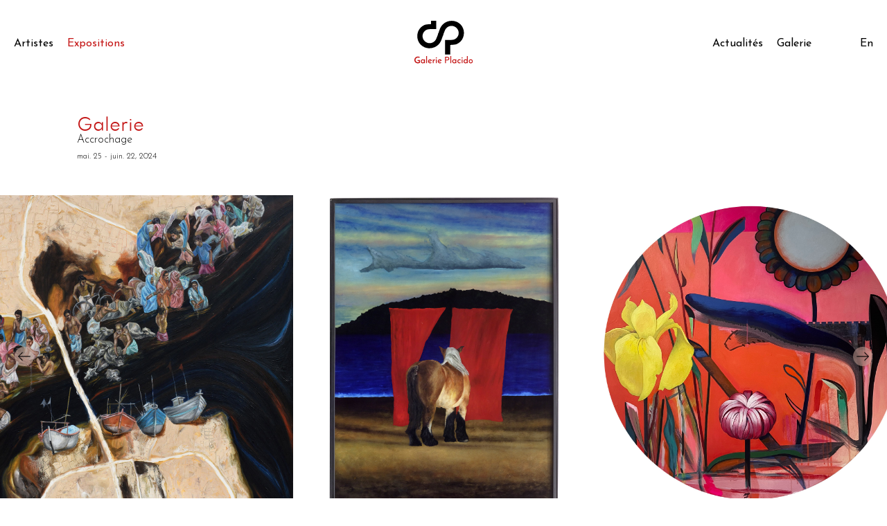

--- FILE ---
content_type: text/html; charset=ISO-8859-1
request_url: https://www.galerie-placido.com/exhibitions/details/9/accrochage-
body_size: 2291
content:
<!DOCTYPE html>
<html lang="fr">

<head>
    <meta charset="iso-8859-15">
    <meta http-equiv="Content-Style-Type" content="text/css" />
    <meta http-equiv="X-UA-Compatible" content="IE=edge">
    <meta http-equiv="Content-Language" content="fr" />
    <meta name="viewport" content="width=device-width, initial-scale=1.0">
    <title>Expositions | Galerie Aniello Placido</title>
<meta name= "description" content="Découvrez toutes les expositions organisées par la Galerie Aniello Placido basée à Paris dans le troisième arrondissement"/>
<meta name= "keywords" content="Galerie Aniello Placido, Galerie d'art contemporain, Second marché, galerie d'art contemporain paris, Aniello Placido, Daniele  Galliano, Valerio Adami, Maddalena Ambrosio, Ronan Barrot, Domenico Bianchi, James Brown, Bruno Ceccobelli, Sandro Chia, Francesco Clemente, Clara Cornu, Eric Dalbis, Stefano  Di Stasio, Arcangelo Esposito, Sylvie Fajfrowska, Marine Joatton, Paolo Leonardo, Tirelli Marco, Aldo Mondino, Piero Pizzi Cannella, Nabanita Saha, Alexandria Smith, Balint Zsako"/>

<meta property="og:type" content="website" />
<meta property="og:title" content="Expositions | Galerie Aniello Placido" /> 
<meta property="og:description" content="Découvrez toutes les expositions organisées par la Galerie Aniello Placido basée à Paris dans le troisième arrondissement" />  
<meta property="og:image" content="https://www.galerie-placido.com/logo_placido_vf.jpg" />
<meta property="og:sitename" content="Galerie Placido" />
<meta property="og:url" content="https://www.galerie-placido.com/exhibitions/details/9/accrochage-" />

<meta property="twitter:card" content="website" />
<meta property="twitter:title" content="Expositions | Galerie Aniello Placido" />
<meta property="twitter:description" content="Découvrez toutes les expositions organisées par la Galerie Aniello Placido basée à Paris dans le troisième arrondissement" />
<meta property="twitter:image" content="https://www.galerie-placido.com/logo_placido_vf.jpg" />
<meta property="twitter:url" content="https://www.galerie-placido.com/exhibitions/details/9/accrochage-" />
    <link rel="icon" type="image/ico" href="/favicon.ico" />
    <link rel="stylesheet" href="/site/assets/css/theme.css?v=1663170031">    <link rel="stylesheet" href="/site/assets/css/owl.carousel.min.css?v=1649957834">    <link rel="stylesheet" href="/site/assets/css/animate.css?v=1649957834"></head>

<body class="exhibitions details">
    <div id="mainContainer">
        <header id="headerContainer" class="wrappedContent">
            <div id="navDesktopNormal">
    <ul class="navItems navItemsLeft">
                <li>
                <a class="" href="/artists" title="Artistes de la galerie Aniello Placido">Artistes</a>
            </li>

                <li>
                <a class="active" href="/exhibitions/en-cours" title="Expositions de la galerie Aniello Placido">Expositions</a>
            </li>

        <li class="translate">
        <a href="/en/exhibitions/details/9/accrochage-">En</a>
    </li>
</ul>    <a href="/" class="logo logoDesktopNormal">
        <img src="/site/assets/img/logo-galerie-placido.svg" alt="Galerie Placido">
    </a>
    <ul class="navItems navItemsRight">
                <li>
                <a class="" href="/news" title="Actualités de la galerie Aniello Placido">Actualités</a>
            </li>

                <li>
                <a class="" href="/gallery" title="Informations sur la galerie Aniello Placido">Galerie</a>
            </li>

        <li class="translate">
        <a href="/en/exhibitions/details/9/accrochage-">En</a>
    </li>
</ul></div>

<div id="navDesktopFixed">
    <div id="navDesktopFixedInner" class="wrappedContent">
        <a href="/" class="logo logoDesktopNormal">
            <img src="/site/assets/img/logo-galerie-placido-minified.svg" alt="Galerie Placido">
        </a>
        <ul class="navItems navItemFull">
                <li>
                <a class="" href="/artists" title="Artistes de la galerie Aniello Placido">Artistes</a>
            </li>

                <li>
                <a class="active" href="/exhibitions/en-cours" title="Expositions de la galerie Aniello Placido">Expositions</a>
            </li>

                <li>
                <a class="" href="/news" title="Actualités de la galerie Aniello Placido">Actualités</a>
            </li>

                <li>
                <a class="" href="/gallery" title="Informations sur la galerie Aniello Placido">Galerie</a>
            </li>

        <li class="translate">
        <a href="/en/exhibitions/details/9/accrochage-">En</a>
    </li>
</ul>    </div>
</div>
<div id="nav-icon">
    <span></span>
    <span></span>
    <span></span>
</div>        </header>

        <main class="exhibitions-details">
            <div class="wrapper">
                
<div class="details-exhibition">
    <section>
        <ul class="container-infos">
            <li class="artists">
                <div class="animation-container">
                                            <h2 class="section-title wow slideInUp" data-wow-duration="1s" data-wow-delay="0.4s">Galerie</h2>
                                    </div>

            </li>
            <li class="title">Accrochage</li>
            <li class="dates">mai. 25 - juin. 22, 2024</li>
        </ul>
    </section>

    <div class="container-slider-full-window">
        <div class="slider-full-window-center owl-carousel owl-theme">
            <img class="img-principale" src="/cspdocs/exhibition/images/accrochage_galerie_placido_9.jpg" alt="Accrochage">
                                                <img src="/cspdocs/exhibition/images/accrochage_galerie_placido_9_expo_view_6wb8yr.jpg" alt="Clara Cornu">
                                    <img src="/cspdocs/exhibition/images/accrochage_galerie_placido_9_expo_view_iaeod3.jpg" alt="Sylvie Fajfrowska">
                                    <img src="/cspdocs/exhibition/images/accrochage_galerie_placido_9_expo_view_jd5upz.jpg" alt="Ronan Barrot">
                                    <img src="/cspdocs/exhibition/images/accrochage_galerie_placido_9_expo_view_95plt2.jpg" alt="Pizzi Cannella">
                                    </div>
    </div>

    <section>
            </section>
</div>            </div>
        </main>
        <footer class="wrappedContent">
            <div class="footerContainer">
    <div class="wrappedContentInner">
        <h6 class="footerTitle">Contact</h6>
    </div>
    <div class="line">
    </div>
        <div class="wrappedContentInner">

        <div class="footerRow">


            <div class="footerColumn firstColumn marginBottomMobile">

                <div class="footer-logo">
                    <a href="/"><img src="/site/assets/img/logo-galerie-placido.svg" alt="logo"></a>
                </div>
                <p><span class="bold">Galerie Placido</span><br>41 rue Chapon, Paris, FR                    <br>75003                </p>
            </div>

            <div class="footerColumn midColumn marginBottomMobile">
                <p>
                    Tél. <a href="tel:+33 (0) 610 222 192">+33 (0) 610 222 192</a><br>
                    <a href="mailto:info@galerie-placido.com">info@galerie-placido.com</a><br>
                    Du Mardi au Samedi de 14h à 19h                </p>
            </div>

            <div class="footerColumn lastColumn marginBottomMobile">
                <div class="media">
                    <div class="label">
                        <p>Web<br>Facebook<br>Instagram</p>
                    </div>
                    <div class="link">
                        <p>
                            <a href="galerie-placido.com" target="_blank" title="Galerie Placido">galerie-placido.com</a>
                            <br>
                            <a href="https://www.facebook.com/Galerie-Placido-138471332854697" target="_blank" title="Galerie Placido Facebook">Galerie Placido</a>
                            <br>
                            <a href="https://www.instagram.com/galerieplacido" target="_blank" title="Galerie Placido Instagram">@galerieplacido</a>
                        </p>
                    </div>
                </div>

                <div class="powerdBy">
                    <p>Powered by <a href="https://curatorstudio.com/" title="logiciel de gestion et sites Internet pour les galeries d'art">Curator Studio</a></p>
                </div>
            </div>
        </div>

    </div>
    <div class="scroll-to-top">
        <a href="#"><img src="/site/assets/img/arrow_direction_top_icon.svg" alt="arrow-direction-top"></a>
    </div>
</div>        </footer>
    </div>
    <script defer="defer" src="https://ajax.googleapis.com/ajax/libs/jquery/3.1.1/jquery.min.js"></script>
    <script defer="defer" type="text/javascript"  src="/site/assets/js/owl.carousel.min.js?v=1649957835"></script>    <script defer="defer" type="text/javascript"  src="/site/assets/js/wow.min.js?v=1649957835"></script>    <script defer="defer" type="module" crossorigin="crossorigin"  src="/site/assets/js/script.js?v=1663761675"></script>    <script defer="defer" type="text/javascript"  src="/site/assets/js/masonry.pkgd.min.js?v=1658850222"></script></body>

</html>

--- FILE ---
content_type: text/css
request_url: https://www.galerie-placido.com/site/assets/css/theme.css?v=1663170031
body_size: 9926
content:
/*!
Theme Name: dr-nguyen
Text Domain: dr-nguyen
Template: dede
*/
@import url("https://fonts.googleapis.com/css2?family=Josefin+Sans:wght@300;400&display=swap");
@import url("https://fonts.googleapis.com/css2?family=Josefin+Sans:ital,wght@0,100;0,200;0,300;0,400;0,500;0,600;0,700;1,100;1,200;1,300;1,400;1,500;1,600;1,700&display=swap");
@import url("https://fonts.googleapis.com/css2?family=Spartan:wght@100;200;300;400;500;600;700;800;900&display=swap");
@font-face {
  font-family: "Spartan";
  src: url("/site/assets/fonts/spartan-thin-webfont.woff2") format("woff2"), url("/site/assets/fonts/spartan-thin-webfont.woff") format("woff");
  font-weight: 100;
  font-style: normal;
}
@font-face {
  font-family: "Spartan";
  src: url("/site/assets/fonts/spartan-extralight-webfont.woff2") format("woff2"), url("/site/assets/fonts/spartan-extralight-webfont.woff") format("woff");
  font-weight: 200;
  font-style: normal;
}
@font-face {
  font-family: "Spartan";
  src: url("/site/assets/fonts/spartan-light-webfont.woff2") format("woff2"), url("/site/assets/fonts/spartan-light-webfont.woff") format("woff");
  font-weight: 300;
  font-style: normal;
}
@font-face {
  font-family: "Spartan";
  src: url("/site/assets/fonts/spartan-regular-webfont.woff2") format("woff2"), url("/site/assets/fonts/spartan-regular-webfont.woff") format("woff");
  font-weight: 400;
  font-style: normal;
}
@font-face {
  font-family: "Spartan";
  src: url("/site/assets/fonts/spartan-medium-webfont.woff2") format("woff2"), url("/site/assets/fonts/spartan-medium-webfont.woff") format("woff");
  font-weight: 500;
  font-style: normal;
}
@font-face {
  font-family: "Spartan";
  src: url("/site/assets/fonts/spartan-bold-webfont.woff2") format("woff2"), url("/site/assets/fonts/spartan-bold-webfont.woff") format("woff");
  font-weight: 700;
  font-style: normal;
}
@font-face {
  font-family: "Spartan";
  src: url("/site/assets/fonts/spartan-extrabold-webfont.woff2") format("woff2"), url("/site/assets/fonts/spartan-extrabold-webfont.woff") format("woff");
  font-weight: 800;
  font-style: normal;
}
@font-face {
  font-family: "Spartan";
  src: url("/site/assets/fonts/spartan-black-webfont.woff2") format("woff2"), url("/site/assets/fonts/spartan-black-webfont.woff") format("woff");
  font-weight: 900;
  font-style: normal;
}
.container-edition-details, .container-artwork-details, .exhibitions .container-exhibitions, .news.details .container-center, .news.details .container-globale-news, .gallery.index .contain-contact, .form .radio-group, .form .form-infos,
.form .form-names, .form.form-horizontal {
  display: flex;
  flex-direction: row;
}

.container-edition-details .btn-oeuvres-details, .container-edition-details .container-edition .edition-infos, .btn-oeuvres-details, .container-artwork-details .container-artwork .artwork-infos, .artists.details .actu .container-infos, .news.index .container-infos, .gallery.accueil .home-news, .gallery.index .form-contact, .gallery.index .info-contact, .form .radio-group .radio label, .container-infos {
  display: flex;
  flex-direction: column;
}

* {
  box-sizing: border-box;
}

html {
  font-family: "Josefin Sans", arial, sans-serif;
  scroll-behavior: smooth;
  padding: 0;
  margin: 0;
}

body {
  padding: 0;
  margin: 0;
  font-family: "Josefin Sans", arial, sans-serif;
}

ul {
  padding: 0;
}

li {
  list-style: none;
}

a {
  color: #000;
  text-decoration: none;
}

address {
  font-style: normal;
}

p {
  padding-bottom: 0;
}

h1,
h2,
h3,
h4,
h5,
h6 {
  font-family: "Spartan", arial, sans-serif;
}

h2 {
  font-size: 24px;
  color: #c41818;
  margin-bottom: 17px;
}

.section-title {
  font-weight: 400;
}

@media only screen and (max-width: 820px) {
  body h2 {
    font-size: 19px;
    line-height: 22px;
  }
}
html {
  height: 100%;
  font-size: 62.5%;
}

body {
  font-size: 1rem;
  height: 100vh;
  box-sizing: border-box;
}
body main {
  min-height: calc(100vh - 325px);
  width: 100%;
  height: 100%;
}
body main div.slide {
  width: 100%;
  height: 100%;
  background-repeat: no-repeat;
  background-position: top center;
  background-size: cover;
  position: relative;
}
body main div.slide .artist {
  background: white;
  position: absolute;
  bottom: 0;
  left: 50px;
  font-size: 2rem;
  font-weight: bold;
  padding: 20px 40px;
}
body .owl-prev::before {
  transform: rotate(180deg);
}
body .owl-prev,
body .owl-next {
  top: 0;
  position: absolute;
  height: 100%;
  width: 50px;
  display: flex;
  align-items: center;
  justify-content: center;
}
body .owl-prev::before,
body .owl-next::before {
  border: 1px solid transparent;
  border-radius: 50%;
  content: "";
  background-size: contain;
  background-repeat: no-repeat;
  background-color: rgba(255, 222, 205, 0.3568627451);
  width: 26px;
  height: 26px;
  background-image: url(../img/right_icon.png);
  display: inline-block;
  backdrop-filter: blur(10px);
  transition: all 0.3S ease 0s;
}
body .owl-prev:hover::before,
body .owl-next:hover::before {
  background-color: #ffdecd;
}
body .owl-prev span,
body .owl-next span {
  display: none;
}
body .owl-prev {
  left: calc((100vw - 1260px) / 2);
}
body .owl-next {
  right: calc((100vw - 1260px) / 2);
}

.btn-prev,
.btn-next {
  position: relative;
  color: transparent !important;
  position: absolute;
}

.btn-nav {
  position: absolute;
}
.btn-nav::before {
  margin: auto 0;
  border: 1px solid transparent;
  border-radius: 50%;
  content: "";
  background-size: contain;
  background-repeat: no-repeat;
  background-color: #c41818;
  width: 26px;
  height: 26px;
  background-image: url(../img/right_icon.png);
  display: inline-block;
}

.btn-prev .btn-nav::before {
  transform: rotate(180deg);
}

.tooltip {
  display: inline-block;
  width: 28px;
  height: 28px;
}

.btn-info {
  margin-bottom: 20px;
  display: flex;
  align-items: center;
  border: 1px solid #c41818;
  opacity: 1;
  padding: 5px 15px;
  width: 130px;
  height: 44px;
  font-weight: 300;
  border-radius: 3px;
  color: #c41818;
  font-size: 16px;
}
.btn-info::before {
  margin-right: 10px;
  content: "";
  display: block;
  height: 15px;
  width: 15px;
}
.btn-info:hover {
  background-color: #c41818;
  color: white;
}

.inquiry:hover::before {
  background: url(/site/assets/img/download_icon_white.svg) no-repeat center center;
}
.inquiry::before {
  background: url(/site/assets/img/download_icon.svg) no-repeat center center;
  fill: #c41818 !important;
}

.download {
  width: 344px;
}
.download::before {
  color: #c41818;
  background: url(/site/assets/img/download_icon.svg) no-repeat center center;
}

h2 {
  margin-bottom: 50px;
  margin-left: 8%;
}

.container-slider-full-window {
  height: 350px;
  margin-bottom: 50px;
}

.slider-full-window-center,
.slider-full-window {
  display: flex;
  align-items: center;
  width: 100vw !important;
  position: absolute;
  left: calc((100vw - 1260px) / 2 * -1);
  right: 0px;
  top: 0px;
  bottom: 0px;
}
.slider-full-window-center img,
.slider-full-window img {
  width: 100%;
  max-height: 350px;
  height: 100%;
}

@media only screen and (max-width: 1260px) {
  .slider-full-window {
    left: -30px;
  }
  body .owl-prev {
    left: 30px;
  }
  body .owl-next {
    right: 30px;
  }
}
@media only screen and (max-width: 480px) {
  body {
    margin: 0 36px;
    min-height: 100vh;
    box-sizing: border-box;
  }
  body main {
    height: calc(100vh - 100px);
  }
  body main div.slide {
    width: 100%;
    height: 100%;
    background-repeat: no-repeat;
    background-position: top right 17%;
    background-size: cover;
    position: relative;
  }
  body main div.slide .artist {
    background: white;
    width: 101%;
    left: -1px;
    right: -1px;
    bottom: -1px;
    border: none;
    text-align: center;
  }
  body .owl-prev::before,
body .owl-next::before {
    width: 20px !important;
    height: 20px !important;
  }
  body .owl-prev span,
body .owl-next span {
    display: none;
  }
  body .btn-nav::before {
    width: 20px;
    height: 20px;
  }
  body .owl-prev {
    left: 0px;
  }
  body .owl-next {
    right: 0px;
  }
}
@media only screen and (max-width: 768px) {
  h2 {
    margin: 0 0 30px 0;
    width: 100%;
  }
  main {
    margin-top: 70px;
    padding-top: 30px;
  }
  .btn-info {
    margin-bottom: 20px;
    display: flex;
    align-items: center;
    border: 1px solid #c41818;
    opacity: 1;
    padding: 5px 15px;
    width: 130px;
    height: 44px;
    font-weight: 300;
    border-radius: 3px;
    color: #c41818;
    font-size: 14px;
  }
  .btn-info::before {
    margin-right: 10px;
    content: "";
    display: block;
    height: 15px;
    width: 15px;
  }
  .btn-info:hover {
    background-color: #c41818;
    color: white;
  }
  .exhibitions.details .container-infos {
    margin-left: 0 !important;
  }
  .container-slider-full-window {
    height: 310px;
  }
  .slider-full-window-center,
.slider-full-window {
    left: -30px;
  }
  .slider-full-window-center img,
.slider-full-window img {
    max-width: 330px;
    width: 100%;
    max-height: 210px;
    height: 100%;
    object-fit: contain;
  }
}
footer {
  padding-top: 0px !important;
  font-size: px2rem(16px);
  line-height: px2rem(18px);
  letter-spacing: -0.8px;
  color: #000000;
  font-size: 14px;
  font-weight: 500;
  max-width: 950px !important;
  display: flex;
  justify-content: space-between;
  align-items: center;
  flex-direction: row;
}
footer a {
  color: #000000;
  font-weight: 300;
}
footer a:hover {
  font-weight: bold;
}
footer .footer-logo {
  margin-top: 14px;
  padding-right: 60px;
}
footer .footer-logo a img {
  width: 60px;
  height: 50px;
}
footer .firstColumn {
  flex-direction: row;
  justify-content: space-between;
}
footer .midColumn p a:nth-child(1) {
  color: black;
}
footer .lastColumn .media {
  display: flex;
  flex-direction: row;
}
footer .footerRow {
  justify-content: space-around;
}
footer .address-contact {
  display: flex;
  justify-content: space-between;
  align-items: center;
  flex-direction: row;
  width: 100%;
}
footer .address-contact .contact {
  width: 50%;
  display: flex;
  justify-content: space-between;
  align-items: flex-start;
  flex-direction: column;
}
footer .address-contact .address {
  width: 50%;
}
footer .address-contact .address p {
  margin: 0;
}
footer .social {
  margin-left: 76px;
  display: flex;
  justify-content: space-between;
  align-items: center;
  flex-direction: row;
}
footer .social img {
  width: 35px;
  fill: #000000;
}
footer .social svg path {
  fill: #000000;
}
footer .scroll-to-top {
  display: none;
  position: fixed;
  bottom: 30px;
  right: 30px;
  z-index: 1000;
}
footer .scroll-to-top a {
  display: block;
  width: 27px;
  height: 27px;
}
footer .scroll-to-top a img {
  width: 100%;
}

@media only screen and (max-width: 1260px) {
  footer .line {
    width: calc(100% - 60px);
    margin: 0 auto;
  }
}
@media only screen and (max-width: 768px) {
  footer {
    padding: 0 30px;
  }
  footer .footer-logo {
    padding-right: 0px;
  }
  footer .firstColumn {
    width: 100%;
    flex-direction: row-reverse;
    justify-content: space-between;
  }
}
@media only screen and (max-width: 480px) {
  footer .address-contact {
    flex-direction: column;
    align-items: start;
  }
  footer .address-contact .contact {
    align-items: flex-start;
    width: 100%;
  }
  footer .address-contact .address {
    width: 100%;
  }
  footer {
    position: relative;
  }
  footer .social {
    height: 100%;
    justify-content: start;
    align-items: start;
    flex-direction: column;
  }
  footer .social a img {
    width: 30px;
    fill: #000000;
  }
  footer .social a svg path {
    fill: #000000;
  }
}
.form {
  width: 50%;
}
.form.form-horizontal {
  justify-content: space-between;
  align-items: center;
}
.form::placeholder {
  color: black;
}
.form .form-infos,
.form .form-names {
  justify-content: space-between;
  gap: 35px;
}
.form .form-input {
  width: 100%;
  margin-bottom: 20px;
  display: flex;
  justify-content: center;
  align-items: center;
}
.form .form-input input {
  width: 100%;
}
.form .form-input.submit {
  margin: 30px 0;
  display: flex;
  justify-content: flex-end;
  flex-wrap: wrap;
}
.form .form-input.submit button {
  font-weight: 400;
  margin-bottom: 10px;
}
.form input {
  font-size: 13px;
  line-height: 20px;
  width: 100%;
  height: auto;
  padding: 8px 20px;
  border: 1px solid black;
}
.form textarea {
  resize: none;
  width: 100%;
  min-height: 150px;
  font-size: 12px;
  font-family: "Josefin Sans", arial, sans-serif;
  line-height: 15px;
  border: 1px solid black;
  padding: 8px 20px;
}
.form textarea::placeholder {
  color: black;
}
.form button,
.form input[type=submit] {
  font-family: "Spartan", arial, sans-serif;
  font-weight: 300;
  font-size: 14px;
  line-height: 20px;
  border-radius: 3px;
  width: auto;
  height: auto;
  padding: 8px 30px;
  margin-left: 10px;
  color: #c41818;
  border: 1px solid #c41818;
  background: white;
}
.form button:hover,
.form input[type=submit]:hover {
  background: #c41818;
  color: white;
  cursor: pointer;
}
.form .radio-group {
  justify-content: flex-end;
  align-items: flex-start;
}
.form .radio-group .radio {
  height: auto;
  font-size: 10px;
  line-height: 0;
  margin-left: 15px;
}
.form .radio-group .radio input {
  display: none;
}
.form .radio-group .radio label {
  height: auto;
  margin-top: 2px;
  justify-content: center;
  align-items: center;
}
.form .radio-group .radio label::before {
  content: "";
  display: block;
  width: 12px;
  height: 12px;
  border-radius: 50%;
  border: 1px solid black;
  margin-bottom: 10px;
}
.form .radio-group .radio input:checked + label::before {
  background: black;
}

@media only screen and (max-width: 768px) {
  .form {
    width: 85%;
  }
  .form .nom,
.form .prenom,
.form .emailbis,
.form .phone {
    max-width: 100%;
  }
}
#modal {
  top: 0;
  left: 0;
  position: fixed;
  min-height: 100vh;
  height: 100vh;
  background: white;
  z-index: 900;
  width: 100vw;
  max-width: 100vw;
  display: none;
}
#modal .closed-modal {
  cursor: pointer;
}
#modal .modal-content {
  width: 100%;
  padding: 30px 0;
  height: calc(100vh - 105px);
  overflow-y: scroll;
  overflow-x: hidden;
}
#modal .modal-content .container-form {
  margin: 0 auto;
  display: flex;
  flex-direction: column;
  justify-content: center;
  align-items: center;
}
#modal .modal-content .container-form h2 {
  margin-bottom: 30px;
  margin-left: 0;
  font-weight: 400;
}
#modal .contact-form {
  width: 100%;
}

.artists-container {
  font-size: 16px;
  line-height: 20px;
  font-weight: 400;
  display: grid;
  grid-template-columns: 1fr 1fr 1fr 1fr;
  max-width: 960px;
  margin: 0 auto;
}

.artist-li {
  padding-left: 60px;
}

@media only screen and (max-width: 820px) {
  .artists-container {
    grid-template-columns: 1fr 1fr 1fr;
  }
  .artist-li {
    padding-left: 40px;
  }
}
@media only screen and (max-width: 620px) {
  .artists-container {
    grid-template-columns: 1fr 1fr;
    font-size: 12px;
    line-height: 20px;
  }
}
@media only screen and (max-width: 480px) {
  .artists-container {
    font-size: 14px;
  }
}
@media only screen and (max-width: 420px) {
  .artist-li {
    padding-left: 0px;
  }
}
header {
  font-size: 14px;
  font-weight: 400;
  display: flex;
  justify-content: center;
  align-items: center;
}
header .navItemsLeft .translate {
  display: none;
}
header .logo {
  height: 110px;
  margin: 10px 0;
}
header .translate {
  margin-left: 50px;
}
header .header-modal {
  width: 100%;
  display: flex;
  justify-content: space-between;
  align-items: center;
  padding-top: 33px;
}
header .header-modal .closed-modal {
  margin-right: 10px;
}
header .header-modal .closed-modal img {
  width: 27px;
  height: 27px;
}
header .header-modal .logo {
  width: 84px;
  height: 58px;
}
header .header-modal .logo .mobile {
  display: none;
}
header .header-modal .logo .desktop {
  display: block;
}

@media only screen and (max-width: 1260px) {
  header .wrappedContent {
    padding: 0 30px;
  }
}
@media only screen and (max-width: 768px) {
  #navDesktopFixed {
    height: 70px;
    box-shadow: 5px 5px 5px rgba(217, 217, 225, 0.5);
  }
  header #navDesktopFixedInner .navItemFull.open {
    display: flex;
    justify-content: flex-start;
    align-items: flex-end;
    padding: 80px 30px 0 0;
  }
  header .translate {
    margin-top: 80px !important;
  }
  header .wrappedContent {
    padding: 0px !important;
  }
  header .header-modal {
    height: 70px;
    padding: 0;
  }
  header .header-modal .logo {
    height: 25px;
  }
  header .header-modal .logo .mobile {
    display: block;
  }
  header .header-modal .logo .desktop {
    display: none;
  }
  header .header-modal .closed-modal img {
    height: 25px;
    width: 25px;
  }
  header .header-modal div {
    display: none;
  }
}
@media only screen and (max-width: 480px) {
  #nav-icon span {
    width: 13px;
  }
  header .logo {
    height: 70px;
  }
}
.tooltip {
  position: relative;
}
.tooltip span {
  position: absolute;
  top: 0;
  width: max-content;
  left: 50%;
  background: rgba(0, 0, 0, 0.7);
  color: #fff;
  font-size: 12px;
  line-height: 18px;
  transform: translate(-50%, -100%);
  padding: 10px;
  border-radius: 5px;
  animation-duration: 0.4s;
  animation-timing-function: linear;
  animation-name: tooltip;
}
.tooltip span::after {
  content: "";
  position: absolute;
  bottom: 0;
  left: 50%;
  transform: translate(-50%, 100%);
  display: inline-block;
  height: 0;
  width: 0;
  border-right: 5px solid transparent;
  border-top: 5px solid rgba(0, 0, 0, 0.7);
  border-left: 5px solid transparent;
}

@keyframes tooltip {
  from {
    opacity: 0;
    transform: translate(-50%, -130%);
  }
  to {
    opacity: 1;
    transform: translate(-50%, -100%);
  }
}
.read-more-block {
  position: relative;
}
.read-more-block.has-excerpt .text {
  opacity: 0;
  height: 0;
  transition-delay: 250ms;
  transition: opacity 1s;
  overflow: hidden;
  z-index: 10;
}
.read-more-block.has-excerpt .excerpt {
  opacity: 1;
  z-index: 8;
  transition: opacity 1s;
}
.read-more-block.hide-excerpt .text {
  opacity: 1;
  height: auto;
  transition: opacity 1s;
}
.read-more-block.hide-excerpt .excerpt {
  opacity: 0;
  position: absolute;
  top: 0;
  left: 0;
  right: 0;
  transition: opacity 1s;
}
.read-more-block.hide-excerpt .read-more {
  display: none;
}

.gallery.index .wrapper {
  padding: 0;
}
.gallery.index .contact {
  height: 350px;
  margin-bottom: 50px;
}
.gallery.index .container-contact-full-window {
  position: relative;
  height: 100%;
}
.gallery.index .contain-contact {
  margin: 0 auto;
  width: 100%;
  max-width: 1260px;
  padding: 65px 0;
  height: 100%;
  min-height: 350px;
  justify-content: space-between;
}
.gallery.index .map {
  width: 55%;
  height: 100%;
  padding-left: 30px;
}
.gallery.index .map iframe {
  width: 100%;
}
.gallery.index .info-contact {
  justify-content: space-between;
  width: 35%;
}
.gallery.index .info-contact h2 {
  margin: 0;
}
.gallery.index table {
  width: 100%;
}
.gallery.index table tbody th {
  font-size: 14px;
  width: 55px;
}
.gallery.index table tbody td {
  padding-left: 40px;
  vertical-align: middle;
  font-size: 14px;
  line-height: 30px;
  font-weight: 300;
}
.gallery.index .wrapper2 {
  background-color: #ffdecd;
  position: absolute;
  left: calc((100vw - 1260px) / 2 * -1);
  top: 0px;
  bottom: 0px;
  width: 100vw;
  height: 350px;
}
.gallery.index .presentation-contact {
  margin-bottom: 50px;
}
.gallery.index .presentation-contact .contain-presentation {
  font-size: 16px;
  font-weight: 300;
  padding: 0 30px;
  columns: 2;
  column-gap: 100px;
  column-width: 400px;
}
.gallery.index .presentation-contact .contain-presentation p {
  margin: 0;
}
.gallery.index .form-contact {
  padding: 0 30px;
  justify-content: center;
  align-items: center;
}
.gallery.index .form-contact h2 {
  margin-left: 0;
}
.gallery.index .form-contact .submit {
  display: flex;
  justify-content: center;
}

.gallery.accueil h2 {
  margin-bottom: 30px;
  margin-top: 0px;
}
.gallery.accueil .wrapperFullscreen {
  margin: 0 auto;
  width: 100%;
  max-width: 1260px;
}
.gallery.accueil .wrapper {
  margin: inherit;
  width: 100%;
  max-width: inherit;
}
.gallery.accueil .home-artists h2 {
  margin-left: 25%;
}
.gallery.accueil .home-news {
  justify-content: center;
  background-color: #ffdecd;
  margin-bottom: 100px;
  padding: 50px 0;
}
.gallery.accueil .home-news .container-slider-full-window {
  display: flex;
  justify-content: flex-end;
  height: auto;
  margin-bottom: 0;
  padding-left: 35px;
}
.gallery.accueil .home-news .container-slider-full-window .slider-full-window {
  position: relative;
  max-width: 100%;
  left: 0;
}
.gallery.accueil .home-news .container-slider-full-window .slider-full-window img {
  height: 350px;
}
.gallery.accueil .home-news .container-slider-full-window .owl-prev,
.gallery.accueil .home-news .container-slider-full-window .owl-next {
  height: 350px;
}
.gallery.accueil .home-news .container-slider-full-window .owl-prev::before,
.gallery.accueil .home-news .container-slider-full-window .owl-next::before {
  background-color: rgba(196, 24, 24, 0.0901960784);
  backdrop-filter: blur(10px);
  transition: all 0.3s ease 0s;
}
.gallery.accueil .home-news .container-slider-full-window .owl-prev:hover::before, .gallery.accueil .home-news .container-slider-full-window .owl-next:hover::before {
  background-color: #c41818;
}
.gallery.accueil .home-news .container-slider-full-window .slide-item {
  width: auto;
}
.gallery.accueil .home-pres h2 {
  margin-left: 0;
}
.gallery.accueil .slider-full-window {
  position: relative;
  width: 100% !important;
  left: 0;
}

@media only screen and (max-width: 1260px) {
  .gallery.index .slider-full-window {
    left: 0px;
  }
  .gallery.index .wrapper2 {
    left: 0;
    top: 0px;
  }
  .gallery.index .contain-contact {
    padding: 65px 30px;
  }
  .gallery.accueil .wrapperFullscreen {
    padding: 0 30px;
  }
  .gallery.accueil .wrapper {
    padding: 0px;
  }
  .gallery.accueil .home-artists,
.gallery.accueil .home-pres {
    padding: 0 30px;
  }
  .gallery.accueil .home-news .container-slider-full-window .owl-prev {
    left: 30px;
  }
}
@media only screen and (max-width: 768px) {
  .gallery.index .titre {
    padding-left: 30px;
  }
  .gallery.index .contact {
    height: 500px;
  }
  .gallery.index .contain-contact {
    flex-direction: column;
    height: 100%;
    padding-top: 50px;
    padding-bottom: 50px;
  }
  .gallery.index .map,
.gallery.index .info-contact {
    width: 100%;
  }
  .gallery.index .map {
    margin-bottom: 50px;
  }
  .gallery.index .wrapper2 {
    height: 100%;
  }
  .gallery.index table tbody th {
    font-size: 12px;
  }
  .gallery.index table tbody td {
    font-size: 12px;
  }
  .gallery.index .presentation-contact .contain-presentation {
    font-size: 14px;
  }
  .gallery.index .form {
    width: 100%;
  }
  .gallery.index .form .form-infos,
.gallery.index .form .form-names {
    flex-direction: column;
    justify-content: space-between;
    gap: 35px;
  }
  .gallery.index .form .container-form {
    max-width: 100%;
  }
  .gallery.index .form .nom,
.gallery.index .form .prenom,
.gallery.index .form .emailbis,
.gallery.index .form .phone {
    max-width: 100%;
  }
  .gallery.index .form .submit {
    display: flex;
    justify-content: flex-start;
  }
  .gallery.accueil .slider-full-window img {
    height: 310px;
  }
  .gallery.accueil .wrapper {
    margin-top: 0;
  }
  .gallery.accueil .wrapperFullscreen {
    padding: 0 0px;
  }
  .gallery.accueil h2 {
    margin-bottom: 20px;
  }
  .gallery.accueil .home-news {
    margin-bottom: 50px;
  }
  .gallery.accueil .home-news h2 {
    margin-left: 30px;
    margin-bottom: 30px !important;
  }
  .gallery.accueil .home-news .container-slider-full-window {
    padding: 0 16px;
  }
  .gallery.accueil .home-news .container-slider-full-window .slide-item {
    max-width: 100%;
    width: auto;
  }
  .gallery.accueil .home-news .container-slider-full-window .slide-item .container-infos {
    max-width: 330px;
  }
}
@media only screen and (max-width: 480px) {
  .gallery.accueil .home-news .container-slider-full-window .owl-prev {
    left: 0px;
  }
  .gallery.accueil .home-news .container-slider-full-window .item-news {
    max-width: calc(100vw - 40px);
  }
  .gallery.accueil .home-news .container-slider-full-window .news-img {
    width: 100%;
    height: 310px;
    display: block;
  }
  .gallery.accueil .home-news .container-slider-full-window .news-img img {
    width: 100%;
    height: 100%;
    object-fit: cover;
    max-height: inherit;
    max-width: inherit;
  }
  .gallery.index .map {
    padding-left: 0;
  }
  .gallery.index .container-slider-full-window {
    height: auto;
  }
  .gallery.index .presentation-contact .contain-presentation {
    font-size: 16px;
    line-height: 22px;
  }
}
/*!
Theme Name: dr-nguyen
Text Domain: dr-nguyen
Template: dede
*/
* {
  box-sizing: border-box;
}

html {
  font-family: "Josefin Sans", sans-serif;
  scroll-behavior: smooth;
  padding: 0;
  margin: 0;
}

body {
  padding: 0;
  margin: 0;
  font-family: "Josefin Sans", arial, sans-serif;
}

a {
  color: #000;
  text-decoration: none;
}

address {
  font-style: normal;
}

p {
  padding-bottom: 0;
}

html {
  height: 100%;
  font-size: 62.5%;
}

body {
  font-size: 1rem;
  /*
  max-width: 1920px;
  margin: 0 140px;
  */
  height: 100vh;
  box-sizing: border-box;
}

.no_overflow {
  overflow: hidden;
}

.hidden {
  display: none;
}

body main {
  width: 100%;
  height: 100%;
}

body main div.slide {
  width: 100%;
  height: 100%;
  background-repeat: no-repeat;
  background-position: top center;
  background-size: cover;
  position: relative;
}

body main div.slide .artist {
  background: white;
  position: absolute;
  bottom: 0;
  left: 50px;
  font-size: 2rem;
  font-weight: bold;
  padding: 20px 40px;
}

.redColor {
  color: #c51818;
}

.wrappedContent {
  width: 100%;
  max-width: 1260px;
  display: flex;
  margin-right: auto;
  margin-left: auto;
  position: relative;
}

.wrappedContent {
  width: 100%;
  max-width: 1260px;
  display: flex;
  margin-right: auto;
  margin-left: auto;
  position: relative;
}

/*
MENU DESTOP NORMAL
*/
#headerContainer {
  padding-top: 0px;
  padding-bottom: 0px;
}

#navDesktopNormal {
  display: none;
  flex-direction: row;
  width: 100%;
  padding: 20px 0;
}

.navItemsLeft,
.navItemsRight,
.logoDesktopNormal,
.navItems {
  display: flex;
  flex: 1;
  list-style: none;
  align-items: center;
  justify-content: center;
  padding: 0;
}

.navItemsRight {
  justify-content: flex-end;
}

.navItemsLeft {
  justify-content: flex-start;
}

#navDesktopFixedInner .navItems {
  display: none;
}

.navItems li a {
  padding: 10px;
  font-size: 1.4rem;
}

.navItems li a.active {
  color: #c51818;
}

#navDesktopFixed {
  display: flex;
  position: fixed;
  left: 0;
  top: 0;
  width: 100%;
  background-color: rgba(255, 255, 255, 0.8);
  padding: 15px 30px;
  transition-property: top;
  transition-duration: 0.4s;
  transition-timing-function: ease-in-out;
  z-index: 9;
  backdrop-filter: blur(10px) !important;
  -webkit-backdrop-filter: blur(10px) !important;
}

#navDesktopFixed.slide {
  top: 0;
  transition-property: top;
  transition-duration: 0.4s;
  transition-timing-function: ease-in-out;
}

#navDesktopFixedInner {
  width: 100%;
  display: flex;
}

#navDesktopFixed .logo {
  justify-content: flex-start;
}

#navDesktopFixed .navItems {
  justify-content: flex-end;
}

.footerRow {
  display: flex;
  flex-direction: column;
  margin-top: 30px;
}

.footerColumn {
  display: flex;
  flex-direction: column;
}

.footerContainer {
  width: 100%;
  padding-top: 50px;
}

.footerColumn.lastColumn .label {
  padding-right: 20px;
}

.marginBottomMobile {
  margin-bottom: 20px;
}

.footerColumn.lastColumn.powerdByContainer {
  justify-content: flex-start;
}

.footerColumn {
  font-family: "Josefin Sans", arial, sans-serif;
  font-weight: 300;
  width: fit-content;
}
.footerColumn a {
  width: min-content;
}

.footer .footerColumn p {
  font-size: 15px;
  margin: 0;
  line-height: 1.5;
  width: fit-content;
}

.footerColumn .bold {
  font-weight: 400;
  color: #c41818;
}

.powerdBy {
  color: #909090;
}

.powerdBy a {
  color: #000;
  font-weight: 100;
}

.powerdBy p {
  font-weight: 100;
}

/**
Content
*/
#mainContainer {
  display: flex;
  flex-direction: column;
}

/**slider **/
/**slider **/
/**slider **/
/**slider **/
/**slider **/
/**slider **/
.homeSliderParent {
  /* display: none; */
  max-width: 100vw;
  max-height: 700px;
}

.homeSlider {
  /* height: 600px; */
}

.gallery.accueil .container-slider-full-window {
  height: auto;
}

.custom-slider {
  width: 100%;
  overflow: hidden;
}

.custom-slider .owl-nav button {
  top: 0;
  position: absolute;
  height: 100%;
  width: 50px;
  display: flex;
  align-items: center;
  justify-content: center;
}

.custom-slider .owl-nav button span {
  display: none;
  width: 30px;
  height: 30px;
  background-image: url("/site/assets/img/right_icon.png");
  background-size: 100%;
  text-indent: -999999999px;
  background-color: #ffdecd;
  border-radius: 50%;
  background-position: center;
  background-repeat: no-repeat;
  position: absolute;
  top: 210px;
}

.custom-slider .owl-nav .owl-prev {
  left: 0;
}

.custom-slider .owl-nav .owl-prev span {
  transform: rotate(-180deg);
}

.newsSlider.custom-slider .owl-nav button span {
  background-color: #c41818;
}

.custom-slider .owl-nav .owl-next {
  right: 0;
}

.item-img {
  height: 350px;
  width: 100%;
  display: flex;
  justify-content: flex-start;
  align-items: center;
  margin: 0;
  position: relative;
  overflow: hidden;
}

.owl-carousel .owl-item .item-img img {
  width: auto;
  height: auto;
  max-width: 100%;
  max-height: 100%;
}

.item-img figcaption {
  display: none;
}

.item-caption {
  margin-top: 10px;
  padding-left: 15px;
}

.item-caption-p {
  font-family: "Josefin Sans", sans-serif;
  font-weight: 300;
  margin: 0;
  padding: 5px 0;
  line-height: 1;
}

.item-caption-artist {
  font-size: 24px;
  font-weight: 400;
  max-width: 500px;
}

.item-caption-title {
  font-size: 18px;
}

.item-caption-dates {
  font-size: 18px;
  font-weight: 100;
}

/**slider **/
/**slider **/
/**slider **/
/**slider **/
/**slider **/
/**slider **/
/** Artistes **/
/** Artistes **/
/** Artistes **/
/** Artistes **/
/** Artistes **/
/** Artistes **/
#artistList {
  flex-direction: column;
  padding-bottom: 50px;
}

.artistListColumnContainer ul {
  padding: 0;
  list-style: none;
  /*
  display: flex;
  flex-wrap: wrap;
   */
  margin-left: -10px;
  margin-top: -10px;
  display: flex;
  flex-direction: column;
  flex-wrap: wrap;
  height: 90px;
}

.artistListColumnContainer ul li {
  flex: 1 0 25%;
  box-sizing: border-box;
  color: #000;
  padding: 5px;
  margin-left: 5px;
  margin-top: 2px;
  font-size: 14px;
}

.artistListColumnContainer ul li a {
  font-size: 18px;
  font-weight: 100;
}

/** Presentation **/
/** Presentation **/
/** Presentation **/
/** Presentation **/
/** Presentation **/
/** Presentation **/
.presentation-content * {
  font-family: "Josefin Sans", arial, sans-serif !important;
  font-size: 16px;
  text-align: center;
  font-weight: 200;
}

#presentation-container {
  flex-direction: column;
  text-align: center;
}

/** Presentation **/
/** Presentation **/
/** Presentation **/
/** Presentation **/
/** Presentation **/
/** Presentation **/
/** News **/
/** News **/
/** News **/
/** News **/
/** News **/
.newsSliderParent {
  max-width: 100vw;
  background-color: #ffdecd;
}

@media only screen and (max-width: 1260px) {
  #headerContainer {
    padding: 0px 30px;
    z-index: 500;
  }
}
footer {
  padding-top: 35px;
  line-height: px2rem(18px);
  letter-spacing: -0.8px;
  color: #000000;
  font-size: 14px;
  font-weight: 500;
  display: flex;
  justify-content: space-between;
  align-items: center;
  flex-direction: row;
}

footer a {
  color: #c41818;
}

footer .address-contact {
  display: flex;
  justify-content: space-between;
  align-items: center;
  flex-direction: row;
  width: 100%;
}

footer .address-contact .contact {
  width: 50%;
  display: flex;
  justify-content: space-between;
  align-items: flex-start;
  flex-direction: column;
}

footer .address-contact .address {
  width: 50%;
}

footer .address-contact .address p {
  margin: 0;
}

footer .social {
  margin-left: 76px;
  display: flex;
  justify-content: space-between;
  align-items: center;
  flex-direction: row;
}

footer .social img {
  width: 35px;
  fill: #000000;
}

footer .social svg path {
  fill: #000000;
}

.footerTitle {
  display: none;
  font-size: 24px;
  font-weight: 300;
  font-family: "Josefin Sans", arial, sans-serif;
  color: #c51818;
  margin: 0 0 20px;
}

.line {
  width: 100%;
  height: 1px;
  background-color: #ffdecd;
}

header {
  width: 100%;
  display: flex;
  justify-content: center;
  align-items: center;
}

header .logo {
  height: 65px;
  width: 85px;
}

header #navDesktopFixed .logo {
  height: 25px;
}

header .logo img {
  max-height: 100%;
}

/*//////------------------------------> [ MENU FIX ] */
#nav-icon {
  z-index: 22;
  position: fixed;
  width: 70px;
  height: 70px;
  right: 0;
  top: 0;
  cursor: pointer;
}

#nav-icon span {
  display: block;
  position: absolute;
  height: 2px;
  width: 20px;
  background: #000;
  border-radius: 0;
  opacity: 1;
  left: 20px;
  transform: rotate(0deg);
  transition: 0.25s ease-in-out;
  transform-origin: center center;
}

#nav-icon span:nth-child(1) {
  top: calc(50% - 8px);
}

#nav-icon span:nth-child(2) {
  top: calc(50% - 1px);
}

#nav-icon span:nth-child(3) {
  top: calc(50% + 6px);
}

#nav-icon.open span:nth-child(1) {
  transform: translateY(8px) rotate(45deg);
}

#nav-icon.open span:nth-child(2) {
  width: 0;
  opacity: 0;
}

#nav-icon.open span:nth-child(3) {
  transform: translateY(-6px) rotate(-45deg);
}

#navDesktopFixedInner .navItemFull.open {
  display: flex;
  position: fixed;
  width: 100%;
  background-color: #fff;
  left: 0;
  justify-content: center;
  flex-direction: column;
  height: calc(100% - 70px);
  top: 125px;
  margin: 0;
  padding: 0;
  height: 100vh;
}

#navDesktopFixedInner .navItemFull.open li {
  margin: 15px 0;
}

#navDesktopFixedInner .navItemFull.open li a {
  font-size: 26px;
  line-height: 30px;
  font-family: "Spartan", arial, sans-serif;
}

body .homeSlider .owl-prev,
body .homeSlider .owl-next {
  top: 162px;
  position: absolute;
  width: 50px;
  height: auto;
  display: block;
}

/** RESPONSIVE **/
@media only screen and (min-width: 768px) {
  #navDesktopNormal {
    display: flex;
  }
  #navDesktopNormal .navItems li a {
    font-size: 16px;
  }
  #navDesktopFixed {
    top: -130px;
  }
  #navDesktopFixedInner .navItems {
    display: flex;
  }
  #nav-icon {
    display: none;
  }
  .footerRow {
    flex-direction: row;
  }
  .marginBottomMobile {
    margin-bottom: 0;
  }
  .item-img {
    height: 350px;
  }
  .owl-carousel .owl-item .item-img img {
    height: 100%;
  }
  .item-caption {
    padding-left: 0;
  }
}
.animation-container {
  position: relative;
  overflow: hidden;
}

/**CUSTOM ANIMATIONS*/
@keyframes slideInUp {
  0% {
    opacity: 0;
    -webkit-transform: translateY(2000px);
    -ms-transform: translateY(2000px);
    transform: translateY(2000px);
  }
  100% {
    -webkit-transform: translateY(0);
    -ms-transform: translateY(0);
    transform: translateY(0);
  }
}
.slideInUp {
  -webkit-animation-name: slideInUp;
  animation-name: slideInUp;
}

@keyframes slideOutLeftFade {
  0% {
    -webkit-transform: translateX(0);
    -ms-transform: translateX(0);
    transform: translateX(0);
  }
  100% {
    -webkit-transform: translateX(-2000px);
    -ms-transform: translateX(-2000px);
    transform: translateX(-2000px);
  }
}
.slideOutLeftFade {
  -webkit-animation-name: slideOutLeftFade;
  animation-name: slideOutLeftFade;
  animation-fill-mode: forwards;
}

@keyframes zoomIn {
  0% {
    -webkit-transform: scale(1, 1);
    -ms-transform: scale(1, 1);
    transform: scale(1, 1);
  }
  100% {
    -webkit-transform: scale(1.1, 1.1);
    -ms-transform: scale(1.1, 1.1);
    transform: scale(1.1, 1.1);
  }
}
.zoomIn {
  -webkit-animation-name: zoomIn;
  animation-name: zoomIn;
  animation-fill-mode: forwards;
}

.item-img .item-forground {
  position: absolute;
  width: 100%;
  height: 100%;
  left: 0;
  top: 0;
  background-color: rgb(0, 0, 0);
  z-index: 1;
}

@media only screen and (max-width: 768px) {
  #navDesktopFixedInner .navItemFull.open {
    top: 70px;
  }
}
.news.index .container-infos {
  margin: 30px 0 0 0;
  height: auto;
}
.news.index .container-infos .artists {
  font-size: 18px;
  font-weight: 400;
}
.news.index .container-infos .title {
  font-size: 16px;
  font-weight: 400;
}
.news.index .container-infos .dates {
  font-family: "Spartan", arial, sans-serif;
  margin-top: 10px;
  font-size: 12px;
  font-weight: 300;
}
.news.index .masonry-news {
  width: 100%;
}
.news.index .masonry-news .grid__gutter-sizer {
  width: 90px;
}
.news.index .masonry-news .item-news {
  height: auto;
  width: calc((100% - 180px) / 3);
  margin-bottom: 50px;
}
.news.index .masonry-news .item-news .news-img {
  position: relative;
  display: block;
  width: 100%;
}
.news.index .masonry-news .item-news .news-img img {
  display: block;
  max-width: 100%;
  height: 100%;
  width: 100%;
  object-fit: cover;
  object-position: top;
}
.news.index .masonry-news .item-news .news-img .news-hover {
  background: rgba(30, 93, 46, 0.7);
  position: absolute;
  display: flex;
  flex-direction: column;
  justify-content: center;
  align-items: center;
  top: 0;
  right: 0;
  left: 0;
  bottom: 0;
  opacity: 0;
  transition: 0.4s;
}
.news.index .masonry-news .item-news .news-img .news-hover:hover {
  opacity: 1;
}
.news.index .masonry-news .item-news .news-img .news-hover .actu-style,
.news.index .masonry-news .item-news .news-img .news-hover .actu-title,
.news.index .masonry-news .item-news .news-img .news-hover .actu-date {
  font-size: 20px;
  color: white;
  opacity: 1;
  text-align: center;
}
.news.index .masonry-news .item-news .news-img .news-hover .actu-style {
  font-size: 20px;
  font-family: "Josefin Sans", arial, sans-serif;
}
.news.index .masonry-news .item-news .news-img .news-hover .actu-title {
  font-size: 16px;
  font-family: "Josefin Sans", arial, sans-serif;
}

.news.details .right,
.news.details .left {
  width: 50%;
}
.news.details .right {
  margin: auto 0;
  padding-left: 100px;
}
.news.details .container-globale-news {
  display: flex;
  gap: 35px;
}
.news.details .container-news-details {
  display: flex;
  align-items: center;
  min-height: calc(100vh - 161px);
  width: 100%;
}
.news.details .container-center {
  height: calc(100vh - 181px);
  width: 100%;
}
.news.details .img-news {
  display: flex;
  align-items: center;
}
.news.details .img-news img {
  object-fit: contain;
  max-width: 100%;
  max-height: 700px;
  height: 100%;
}
.news.details .container-infos {
  height: fit-content;
  padding-bottom: 70px;
  margin: 0;
}
.news.details .container-infos .style {
  color: #c41818;
  text-transform: uppercase;
  font-size: 12px;
  line-height: 23px;
  font-weight: bold;
  margin-bottom: 10px;
}
.news.details .container-infos .artists {
  text-transform: uppercase;
  font-size: 10px;
  line-height: 18px;
  font-weight: 300;
}
.news.details .container-infos .title {
  text-transform: uppercase;
  font-size: 14px;
  line-height: 18px;
  font-weight: bold;
  margin-bottom: 15px;
}
.news.details .container-infos .dates,
.news.details .container-infos .localisation {
  text-transform: uppercase;
  font-size: 10px;
  line-height: 16px;
  font-weight: 300;
}
.news.details .description-content {
  height: auto;
  max-height: 100%;
  font-size: 14px;
  line-height: 22px;
  font-weight: 300;
}
.news.details .btn-prev,
.news.details .btn-next {
  max-height: calc(100vh - 200px);
  width: 30px;
  position: relative;
}
.news.details .btn-prev a,
.news.details .btn-next a {
  position: absolute;
  top: 50%;
}
.news.details .btn-prev a::before,
.news.details .btn-next a::before {
  border: 1px solid transparent;
  border-radius: 50%;
  content: "";
  background-size: contain;
  background-repeat: no-repeat;
  background-color: #ffdecd;
  width: 26px;
  height: 26px;
  background-image: url(../img/right_icon.png);
  display: inline-block;
}
.news.details .btn-prev a::before {
  transform: rotate(180deg);
}
.news.details .read-more {
  display: block;
  width: fit-content;
  height: 20px;
  font-size: 12px;
  line-height: 13px;
}
.news.details .more::before {
  background-image: url(../img/arrow_long_right_icon.svg);
  margin-right: 5px;
  width: 20px;
  height: 20px;
}

@media only screen and (max-width: 1000px) {
  .news.details .right {
    padding-left: 60px;
  }
}
@media only screen and (max-width: 768px) {
  .news.index h2 {
    margin-bottom: 50px;
  }
  .news.index .masonry-news {
    width: 100%;
  }
  .news.index .masonry-news .grid__gutter-sizer {
    width: 30px;
  }
  .news.index .masonry-news .item-news {
    height: auto;
    width: calc((100% - 30px) / 2);
  }
  .news.details main {
    margin-top: 0;
  }
  .news.details .container-center {
    position: relative;
    flex-direction: column;
    max-height: 100%;
  }
  .news.details .container-globale-news {
    position: relative;
    gap: 0;
  }
  .news.details .container-news-details {
    padding: 0 10px;
    position: relative;
  }
  .news.details .btn-prev,
.news.details .btn-next {
    position: absolute;
    top: 40%;
    z-index: 1000;
  }
  .news.details .right,
.news.details .left {
    top: 0;
    width: 100%;
  }
  .news.details .left {
    margin: 130px 0 50px 0;
  }
  .news.details .right {
    padding-left: 0px;
  }
  .news.details .container-infos {
    width: 100%;
    position: absolute;
    padding-bottom: 50px;
    top: 0;
    left: 0;
  }
  .news.details .container-infos .date {
    font-weight: 200;
  }
  .news.details .img-news {
    justify-content: center;
  }
  .news.details .img-news img {
    max-height: 600px;
  }
}
@media only screen and (max-width: 480px) {
  .news.index .masonry-news .grid__gutter-sizer {
    width: 30px;
  }
  .news.index .container-infos {
    margin: 15px 0 0 0 !important;
  }
  .news.index .container-infos .artists {
    font-size: 16px !important;
  }
  .news.index .container-infos .title {
    font-size: 12px;
  }
  .news.index .container-infos .dates {
    font-size: 10px;
  }
  .news.details .container-news-details {
    min-height: auto;
  }
  .news.details .container-center {
    height: auto;
    width: 100%;
  }
  .news.details .news-details {
    min-height: auto;
  }
}
.artists-container {
  gap: 15px 15px;
}

.artists.index {
  display: grid;
  place-content: center;
}
.artists.index h2 {
  margin-left: 25%;
}
.artists.index .wrapper {
  height: 100%;
  display: flex;
  justify-content: center;
  align-items: center;
  flex-direction: column;
}
.artists.index .artists-container {
  gap: 15px 15px;
}

.artists.details .contain {
  position: relative;
}
.artists.details .wrapper {
  margin: 0;
  max-width: 100%;
  height: 100%;
  padding: 0;
}
.artists.details .wrapper1 {
  margin: 0 auto;
  max-width: 1260px;
  width: 100%;
}
.artists.details .wrapper-slider-oeuvres {
  margin-left: auto;
  width: 100%;
  max-width: 1260px;
}
.artists.details .animation-container {
  margin: 0 auto;
  max-width: 1260px;
}
.artists.details h2 {
  padding: 0 30px;
}
.artists.details .block {
  position: relative;
  width: 80%;
  margin: 0 0 50px 20%;
}
.artists.details .block.exhibition {
  margin-bottom: 25px;
}
.artists.details .container-artist-details {
  position: relative;
  display: flex;
  justify-content: space-between;
  align-items: stretch;
  flex-direction: row;
  width: 100%;
}
.artists.details .sidebar {
  width: 20%;
  height: auto;
}
.artists.details .sticky-container {
  z-index: 10;
  position: absolute;
  top: 0px;
  left: calc((100vw - 1260px) / 2);
  height: 100%;
  width: calc(1260px - 80%);
}
.artists.details .sticky {
  position: sticky;
  top: 100px;
  left: 10px;
  width: 100%;
  max-height: 100%;
  padding-left: 10px;
}
.artists.details .sticky div ul {
  margin: 0;
  padding-left: 0px;
  display: block;
}
.artists.details .sticky div ul li {
  display: block;
}
.artists.details .sticky div ul a {
  font-size: 14px;
  line-height: 22px;
  font-weight: 400;
}
.artists.details .sticky div ul a.marked {
  color: #c41818;
}
.artists.details .contain {
  width: 100%;
  height: auto;
}
.artists.details .oeuvres img {
  height: 100%;
}
.artists.details .container-slider {
  position: relative;
  width: 100%;
  height: 350px;
}
.artists.details .owl-dots {
  display: none;
}
.artists.details .newsSlider,
.artists.details .slider {
  width: calc(100% + (100vw - 1260px) / 2);
  top: 0;
  right: 0;
  bottom: 0;
  left: 0;
}
.artists.details .slide-item {
  height: 325px;
  width: 100%;
}
.artists.details .owl-next {
  right: 1px;
}
.artists.details .owl-prev {
  left: 1px;
}
.artists.details .owl-carousel,
.artists.details .owl-carousel .owl-item {
  position: unset !important;
}
.artists.details .btn-all-items {
  border: 1px solid #c41818;
  border-radius: 5px;
  text-align: center;
  height: 325px;
  padding-left: 20px;
  padding-right: 20px;
  display: flex;
  font-size: 20px;
  font-weight: 300;
  color: #c41818;
  justify-content: center;
  align-items: center;
}
.artists.details .actu .btn-all-items,
.artists.details .pub .btn-all-items {
  height: 300px;
}
.artists.details .actu .btn-all-items {
  width: 220px;
}
.artists.details .pink {
  background-color: #ffdecd;
}
.artists.details .actu {
  width: 100%;
  background-color: #ffdecd;
  padding: 50px 0;
  margin: 0;
}
.artists.details .actu .block {
  margin-bottom: 0;
}
.artists.details .actu .wrapper1 {
  padding: 0;
}
.artists.details .actu .owl-nav button::before {
  background-color: #c41818;
}
.artists.details .actu .slide-item {
  height: auto;
  max-width: 350px;
  width: auto;
  margin: 0 auto;
}
.artists.details .actu .item-news {
  height: 100%;
  width: fit-content;
  margin: 0 auto;
}
.artists.details .actu .news-img {
  display: inline-block;
  height: auto;
}
.artists.details .actu img {
  height: 300px;
}
.artists.details .actu .container-infos {
  margin: 30px 0 0 0;
  height: auto;
}
.artists.details .actu .container-infos .dates {
  margin-top: 10px;
}
.artists.details .actu .owl-prev,
.artists.details .actu .owl-next {
  height: 300px;
}
.artists.details .flex {
  display: flex;
  flex-direction: row;
}
.artists.details .bio {
  font-size: 16px;
  font-weight: 300;
  line-height: 22px;
  min-height: auto;
}
.artists.details #bio {
  display: block;
  height: 0;
}
.artists.details .text p {
  margin: 0;
}
.artists.details .excerpt p {
  margin: 0;
}
.artists.details .read-more,
.artists.details .more {
  display: flex;
  justify-content: flex-end;
  font-weight: 400;
  font-size: 14px;
  line-height: 22px;
  margin-bottom: 0;
}
.artists.details .expo {
  margin-top: 50px;
}
.artists.details .expo .container-infos .dates {
  margin-top: 10px;
}
.artists.details .exhibitions {
  display: grid;
  grid-template-columns: 1fr 1fr;
  gap: 50px 50px;
}
.artists.details .item-exhibitions img {
  height: 350px;
  object-fit: cover;
}
.artists.details .title {
  text-transform: lowercase;
  font-size: 16px;
  font-weight: 400;
}
.artists.details .title::first-letter {
  text-transform: uppercase;
}
.artists.details .pub {
  padding-top: 50px;
}
.artists.details .pub .slide-item {
  height: auto;
  width: 220px;
  margin: 0 auto;
}
.artists.details .pub .edition-img {
  display: block;
  height: 100%;
}
.artists.details .pub .edition-img img {
  height: 300px;
}
.artists.details .pub .container-infos {
  height: auto;
}
.artists.details .pub .owl-prev,
.artists.details .pub .owl-next {
  height: 325px;
}

@media only screen and (max-width: 1260px) {
  .artists.details .bio {
    padding: 0 30px;
  }
  .artists.details .sticky {
    padding-left: 40px;
  }
  .artists.details .sticky-container {
    left: 0;
    width: 20%;
  }
  .artists.details .sticky-container .wrapper1 {
    padding: 0 30px;
  }
  .artists.details .newsSlider,
.artists.details .slider {
    width: 100%;
  }
  .artists.details .actu .newsSlider,
.artists.details .actu .slider {
    width: 100%;
  }
  .artists.details .contain .wrapper1:nth-child(3), .artists.details .contain .wrapper1:nth-child(4) {
    padding-right: 30px;
  }
  .artists.details .owl-next {
    margin-right: 30px;
  }
}
@media only screen and (max-width: 767px) {
  .artists.details .exhibitions {
    grid-template-columns: 1fr;
    gap: 30px;
  }
  .artists.details h2 {
    margin: 0px 0 30px 0px;
  }
  .artists.details .container-artist-details,
.artists.details .contain {
    flex-direction: column;
  }
  .artists.details .sticky-container {
    position: inherit;
    margin-left: 0%;
    margin-bottom: 50px;
    height: auto;
    width: 100%;
  }
  .artists.details .sticky-container .wrapper1 {
    display: block;
    padding: 0 30px;
  }
  .artists.details .bio {
    margin-top: 50px;
  }
  .artists.details .block {
    margin: 0;
    width: 100%;
  }
  .artists.details .wrapper1 {
    display: flex;
    justify-content: center;
    padding: 0 30px;
  }
  .artists.details .owl-next {
    margin-right: 0px;
    right: -12px;
  }
  .artists.details .owl-prev {
    margin-right: 0px;
    left: -12px;
  }
  .artists.details .owl-nav button::before {
    width: 22px;
    height: 22px;
  }
  .artists.details .actu .wrapper1 {
    padding: 0 30px;
  }
  .artists.index .wrapper {
    width: 100%;
    padding-top: 50px;
    padding-left: 0;
    padding-right: 0;
    margin: 0;
  }
  .artists.index .artists-container {
    gap: 5px 15px;
  }
  body.artists .wrappedContent {
    padding: 0;
    margin: 0;
    padding: 0;
  }
}
@media only screen and (max-width: 480px) {
  .artists.index h2 {
    margin-left: 0;
  }
  .artists.details .container-slider {
    height: auto;
  }
  .artists.details .actu,
.artists.details .pub {
    padding: 25px 0;
  }
  .artists.details .actu .btn-all-items {
    margin: 0 auto;
  }
  .artists.details .actu .news-img {
    width: 100%;
    height: 310px;
    display: block;
  }
  .artists.details .actu .news-img img {
    width: 100%;
    height: 100%;
    object-fit: cover;
  }
  body.artists.index {
    display: block;
    padding: 0 30px;
  }
}
.exhibitions-index .wrapper {
  display: flex;
  flex-direction: column;
  justify-content: center;
  align-items: center;
}
.exhibitions-index .wrapper .animation-container {
  width: 100%;
}

.exhibitions .elem-sticky ul li.active a {
  color: #c41818;
}
.exhibitions .container-exhibitions {
  min-height: 100vh -270px;
  height: 100%;
}
.exhibitions .sub-nav-exhib {
  position: relative;
  width: 20%;
  height: 100vh -270px;
}
.exhibitions .sub-nav-exhib ul {
  top: 100px;
  margin: 0;
}
.exhibitions .sub-nav-exhib ul a {
  font-size: 14px;
  line-height: 22px;
  font-weight: 400;
}
.exhibitions .sub-nav-exhib ul a.marked {
  color: #c41818;
}
.exhibitions .elem-sticky {
  position: sticky;
  top: 100px;
}
.exhibitions .grid-exhibitions {
  width: 80%;
  display: grid;
  grid-template-columns: 1fr 1fr;
  gap: 50px 50px;
}

.exhibitions.futures .grid-exhibitions,
.exhibitions.en_cours .grid-exhibitions {
  width: 80%;
  display: grid;
  grid-template-columns: 1fr;
  gap: 0px;
}
.exhibitions.futures .grid-exhibitions .item-exhibitions,
.exhibitions.en_cours .grid-exhibitions .item-exhibitions {
  max-width: 670px;
}
.exhibitions.futures .grid-exhibitions .item-exhibitions img,
.exhibitions.en_cours .grid-exhibitions .item-exhibitions img {
  width: 100%;
  height: 100%;
  max-height: 450px;
  max-width: 670px;
}

.more {
  margin: 25px 0;
}

.expo {
  width: 100%;
  height: 100%;
}

.exhibitions.details h2 {
  margin-bottom: 0;
  margin-left: 0;
}
.exhibitions.details .container-infos {
  margin-bottom: 50px;
  margin-left: 8%;
}
.exhibitions.details .container-slider-full-window {
  height: 450px;
}
.exhibitions.details .slide-item img {
  max-height: 450px;
  height: 100%;
  object-fit: cover;
}
.exhibitions.details .slider-full-window-center img {
  height: 456px;
  width: auto;
  max-height: inherit;
}

.item-exhibitions {
  width: 100%;
}
.item-exhibitions a {
  display: block;
}
.item-exhibitions img {
  width: 100%;
  height: 100%;
  height: 350px;
  object-fit: cover;
}
.item-exhibitions ul {
  margin: 0;
  height: 100%;
}

.container-infos {
  margin: 25px 0 0 0;
  height: auto;
  max-width: 450px;
}
.container-infos .artists {
  font-size: 21px;
  font-weight: 400;
}
.container-infos .title {
  font-size: 16px;
  font-weight: 300;
}
.container-infos .dates {
  margin-top: 10px;
  font-size: 12px;
  font-weight: 300;
}

.exhibition-presentation {
  font-size: 16px;
  line-height: 22px;
  font-weight: 300;
  columns: 2;
  column-gap: 97px;
}
.exhibition-presentation p {
  margin-top: 0;
}

@media only screen and (max-width: 1260px) {
  .exhibitions .details .slider-exhib {
    left: -30px;
  }
}
@media only screen and (max-width: 768px) {
  .exhibitions-passees .container-exhibitions,
.exhibitions.futures .container-exhibitions,
.exhibitions.en_cours .container-exhibitions {
    display: flex;
    flex-direction: column;
  }
  .exhibitions-passees .sub-nav-exhib,
.exhibitions.futures .sub-nav-exhib,
.exhibitions.en_cours .sub-nav-exhib {
    width: 100%;
    margin-bottom: 50px;
  }
  .exhibitions-passees .sub-nav-exhib ul,
.exhibitions.futures .sub-nav-exhib ul,
.exhibitions.en_cours .sub-nav-exhib ul {
    margin: 0;
    font-size: 14px;
    line-height: 22px;
    font-weight: 300;
  }
  .exhibitions-passees .grid-exhibitions,
.exhibitions.futures .grid-exhibitions,
.exhibitions.en_cours .grid-exhibitions {
    width: 100%;
    display: grid;
    grid-template-columns: 1fr;
    gap: 30px;
  }
  .container-infos .artists {
    display: flex;
    flex: wrap;
    font-size: 16px;
    font-weight: 400;
  }
  .container-infos .title {
    font-size: 13px;
    font-weight: 300;
  }
  .container-infos .dates {
    font-size: 11px;
    font-weight: 300;
  }
  .exhibition-presentation {
    columns: 1;
    font-size: 14px;
    line-height: 22px;
    font-weight: 300;
  }
  .download {
    width: 300px;
  }
}
@media only screen and (max-width: 480px) {
  .container-infos .dates {
    margin-top: 10px;
    font-size: 11px;
    font-weight: 300;
  }
  body .homeSlider .owl-prev,
body .homeSlider .owl-next {
    top: 125px;
  }
  .item-exhibitions {
    width: 100%;
    max-width: calc(100vw - 40px);
    margin: 0 auto;
  }
  .item-exhibitions a {
    display: block;
  }
  .item-exhibitions img {
    width: 100%;
    height: 250px;
    object-fit: cover;
  }
  .item-exhibitions ul {
    margin: 0;
    height: 100%;
  }
  .item-exhibitions ul .title {
    font-weight: 400;
  }
  .exhibitions.details .container-slider-full-window {
    height: auto;
  }
  .exhibitions.details .slider-full-window-center img {
    height: 250px;
  }
  .exhibitions .grid-exhibitions {
    width: 100%;
    display: grid;
    grid-template-columns: 1fr;
    gap: 50px 50px;
  }
}
body .artworks-details {
  min-height: inherit;
}

.details-list {
  font-size: 14px;
  line-height: 20px;
  font-weight: 300;
}

.artwork-title {
  font-size: 18px;
  font-weight: 400;
}

.artworks.index .container-infos {
  margin: 30px 0 0 0;
  height: auto;
}
.artworks.index .container-infos .artists {
  font-size: 18px;
  font-weight: 400;
}
.artworks.index .container-infos .title {
  font-size: 16px;
  font-weight: 400;
}
.artworks.index .container-infos .dates {
  font-family: "Spartan", arial, sans-serif;
  margin-top: 10px;
  font-size: 12px;
  font-weight: 300;
}
.artworks.index .masonry-artworks .grid__gutter-sizer {
  width: 40px;
}
.artworks.index .masonry-artworks .item-artwork {
  position: relative;
  height: auto;
  width: calc((100% - 80px) / 3);
  margin-bottom: 40px;
}
.artworks.index .masonry-artworks .item-artwork .artwork-img {
  display: block;
  width: 100%;
}
.artworks.index .masonry-artworks .item-artwork .artwork-img a {
  display: block;
  width: 100%;
  height: 400px;
}
.artworks.index .masonry-artworks .item-artwork .artwork-img img {
  position: relative;
  display: block;
  max-width: 100%;
  max-height: 100%;
  height: auto;
  width: 100%;
  object-fit: cover;
  object-position: top;
}
.artworks.index .masonry-artworks .item-artwork .artwork-hover {
  background: rgba(255, 222, 205, 0.7);
  position: absolute;
  display: flex;
  flex-direction: column;
  justify-content: center;
  align-items: center;
  top: 0;
  right: 0;
  left: 0;
  bottom: 0;
  opacity: 0;
  transition: 0.4s;
  margin: 0;
}
.artworks.index .masonry-artworks .item-artwork .artwork-hover:hover {
  opacity: 1;
}

.container-artwork-details {
  min-height: calc(100vh - 161px);
  height: 100%;
  justify-content: center;
  align-items: center;
  gap: 60px;
}
.container-artwork-details .btn-next,
.container-artwork-details .btn-prev {
  display: flex;
  justify-content: center;
  align-items: center;
  height: 100%;
  width: 50px;
  position: relative;
}
.container-artwork-details .btn-next .slick-next,
.container-artwork-details .btn-prev .slick-next {
  right: 0px;
}
.container-artwork-details .btn-next .slick-prev,
.container-artwork-details .btn-prev .slick-prev {
  left: 0px;
}
.container-artwork-details .container-artwork {
  display: flex;
  flex-direction: row-reverse;
  width: 100%;
  height: 700px;
  justify-content: center;
  align-items: center;
}
.container-artwork-details .container-artwork .artwork-img {
  display: flex;
  justify-content: center;
  align-items: center;
  position: relative;
  width: 50%;
  height: 100%;
}
.container-artwork-details .container-artwork .artwork-img img {
  max-width: 600px;
  max-height: 700px;
  min-height: 350px;
  height: 100%;
  object-fit: contain;
}
.container-artwork-details .container-artwork .artwork-infos {
  width: 50%;
  height: 100%;
  justify-content: center;
  align-items: flex-start;
  padding-left: 70px;
  font-size: 14px;
  line-height: 20px;
}
.container-artwork-details .container-artwork .artwork-infos h2 {
  margin-left: 0px;
  margin-bottom: 25px;
}
.container-artwork-details .container-artwork .artwork-infos h2 a {
  color: #c41818;
}
.container-artwork-details .container-artwork .artwork-infos .details-list {
  margin: 0 0 50px 0;
  padding: 0;
  font-weight: 200;
}
.container-artwork-details .container-artwork .artwork-infos li {
  text-align: left;
}
.container-artwork-details .container-artwork .artwork-infos li::first-letter {
  text-transform: uppercase;
}
.container-artwork-details .container-artwork .artwork-infos .artwork-title {
  font-weight: 400;
}
.container-artwork-details .download {
  margin-top: 20px;
  height: 36px;
}
.container-artwork-details .download::before {
  margin-right: 10px;
}
.container-artwork-details .artwork-mini-image {
  display: flex;
  justify-content: flex-start;
  align-items: center;
  margin: 0px -5px;
}
.container-artwork-details .artwork-mini-image li {
  display: block;
  margin: 5px;
  height: auto;
}
.container-artwork-details .artwork-mini-image li a {
  display: block;
}
.container-artwork-details .artwork-mini-image li a img {
  max-height: 70px;
  width: auto;
  display: block;
}

.btn-oeuvres-details {
  align-items: center;
}

@media only screen and (max-width: 960px) {
  .container-artwork .artwork-img img {
    max-width: 300px;
    width: 100%;
    height: 100%;
    object-fit: contain;
  }
}
@media only screen and (max-width: 768px) {
  .artworks.index .masonry-artworks .item-artwork {
    width: calc((100% - 40px) / 2);
  }
  .artworks-details {
    margin-top: 0;
  }
  .details-list {
    display: flex;
    flex-direction: column;
    padding: 0 20px;
    font-size: 14px;
    line-height: 20px;
    font-weight: 300;
  }
  .details-list li {
    display: flex;
  }
  .artwork-title {
    text-align: center;
    font-size: 16px;
    font-weight: 400;
  }
  .container-artwork-details {
    position: relative;
  }
  .container-artwork-details .btn-next {
    position: absolute;
    height: auto;
    right: -30px;
    top: 33%;
  }
  .container-artwork-details .btn-prev {
    position: absolute;
    height: auto;
    left: -30px;
    top: 33%;
  }
  .container-artwork-details .container-artwork {
    padding-top: 0px;
    position: relative;
    flex-direction: column;
    align-items: center;
  }
  .container-artwork-details .container-artwork .artwork-img {
    width: 100%;
    margin-top: 72px;
    margin-bottom: 50px;
  }
  .container-artwork-details .container-artwork .artwork-infos {
    width: 100%;
    padding: 0;
  }
  .container-artwork-details .container-artwork .artwork-infos h2 {
    position: absolute;
    top: 0;
    left: 0;
  }
  .container-artwork-details .container-artwork .artwork-infos .details-list {
    margin: 0 0 25px 0;
    padding: 0;
    font-weight: 200;
  }
  .container-artwork-details .container-artwork .artwork-img img {
    max-height: 350px;
  }
  .artworks.index .masonry-artworks .item-artwork {
    width: 100%;
  }
}
@media only screen and (max-width: 480px) {
  .artists.details .slider .slide-item a {
    height: 325px;
    width: 100%;
    display: block;
  }
  .artists.details .slider .slide-item a.btn-all-items {
    display: flex;
  }
  .artists.details .slider .slide-item a img {
    width: 100%;
    height: 100%;
    object-fit: contain;
  }
  .artists.details .bio {
    padding: 0;
  }
}
.container-edition-details {
  height: calc(100vh - 161px);
  justify-content: center;
  align-items: center;
}
.container-edition-details .btn-next,
.container-edition-details .btn-prev {
  display: flex;
  align-items: center;
  height: 100%;
  width: 30px;
  position: relative;
}
.container-edition-details .btn-next .slick-next,
.container-edition-details .btn-prev .slick-next {
  right: 0px;
}
.container-edition-details .btn-next .slick-prev,
.container-edition-details .btn-prev .slick-prev {
  left: 0px;
}
.container-edition-details .container-edition {
  display: flex;
  flex-direction: row-reverse;
  width: 100%;
  height: 700px;
  justify-content: center;
  align-items: center;
}
.container-edition-details .container-edition .edition-img {
  display: flex;
  justify-content: center;
  align-items: center;
  position: relative;
  width: 50%;
}
.container-edition-details .container-edition .edition-img img {
  max-width: 500px;
  max-height: 700px;
  min-height: 450px;
  height: 100%;
  object-fit: contain;
}
.container-edition-details .container-edition .edition-infos {
  width: 50%;
  height: 100%;
  justify-content: center;
  align-items: flex-start;
  padding-left: 70px;
  font-size: 14px;
  line-height: 20px;
  margin: auto 0;
}
.container-edition-details .container-edition .edition-infos h2 {
  margin-left: 0px;
  margin-bottom: 25px;
}
.container-edition-details .container-edition .edition-infos h2 a {
  color: #c41818;
}
.container-edition-details .container-edition .edition-infos .details-list {
  margin: 0 0 50px 0;
  padding: 0;
  font-weight: 200;
}
.container-edition-details .container-edition .edition-infos li {
  text-align: left;
}
.container-edition-details .container-edition .edition-infos .edition-title {
  font-weight: 400;
}
.container-edition-details .container-edition .download {
  margin-top: 20px;
  height: 36px;
}
.container-edition-details .container-edition .download::before {
  margin-right: 10px;
}
.container-edition-details .container-edition .edition-mini-image {
  display: flex;
  justify-content: flex-start;
  align-items: center;
  margin: 0px -5px;
}
.container-edition-details .container-edition .edition-mini-image li {
  display: block;
  margin: 5px;
  height: auto;
}
.container-edition-details .container-edition .edition-mini-image li a {
  display: block;
}
.container-edition-details .container-edition .edition-mini-image li a img {
  max-height: 70px;
  width: auto;
  display: block;
}
.container-edition-details .btn-oeuvres-details {
  align-items: center;
}

.masonry-editions .container-infos .title {
  font-weight: 400;
}

@media only screen and (max-width: 960px) {
  .container-edition .edition-img img {
    max-width: 300px;
    width: 100%;
    height: 100%;
    object-fit: contain;
  }
}
@media only screen and (max-width: 768px) {
  .editions-details {
    margin-top: 0;
  }
  .btn-next {
    position: absolute;
    right: 0px;
    top: 0;
  }
  .btn-prev {
    position: absolute;
    left: 0px;
    top: 0;
  }
  .container-edition-details {
    position: relative;
    align-items: flex-start;
    height: auto;
  }
  .container-edition-details .btn-next, .container-edition-details .btn-prev {
    height: calc(100vh - 200px);
  }
  .container-edition-details .container-edition {
    padding-top: 0px;
    position: relative;
    flex-direction: column;
    align-items: center;
    justify-content: flex-start;
    height: auto;
  }
  .container-edition-details .container-edition .edition-img {
    width: 100%;
    max-height: calc(100vh - 200px);
    margin-bottom: 50px;
    margin-top: 50px;
  }
  .container-edition-details .container-edition .edition-img img {
    max-width: inherit;
    max-height: inherit;
    min-height: inherit;
    width: 100%;
  }
  .container-edition-details .container-edition .edition-infos {
    width: 100%;
    padding: 0;
  }
  .container-edition-details .container-edition .edition-infos h2 {
    position: absolute;
    top: 0;
    left: 0;
  }
  .container-edition-details .container-edition .edition-infos .details-list {
    margin: 0 0 25px 0;
    padding: 0;
    font-weight: 200;
    font-size: 14px;
  }
  .container-edition-details .container-edition .edition-infos .details-list .edition-title {
    font-size: 16px;
  }
  .container-edition-details .container-edition .edition-mini-image {
    display: none;
  }
}
.masonry-editions {
  width: 100%;
}
.masonry-editions .grid__gutter-sizer {
  width: 90px;
}
.masonry-editions .item-edition {
  height: auto;
  width: calc((100% - 180px) / 3);
  margin-bottom: 50px;
}
.masonry-editions .item-edition .edition-img {
  position: relative;
  display: block;
  width: 100%;
}
.masonry-editions .item-edition .edition-img img {
  display: block;
  max-width: 100%;
  height: 100%;
  width: 100%;
  object-fit: cover;
  object-position: top;
}
.masonry-editions .item-edition .edition-img .editions-hover {
  background: rgba(30, 93, 46, 0.7);
  position: absolute;
  display: flex;
  flex-direction: column;
  justify-content: center;
  align-items: center;
  top: 0;
  right: 0;
  left: 0;
  bottom: 0;
  opacity: 0;
  transition: 0.4s;
}
.masonry-editions .item-edition .edition-img .editions-hover:hover {
  opacity: 1;
}
.masonry-editions .item-edition .edition-img .editions-hover .actu-style,
.masonry-editions .item-edition .edition-img .editions-hover .actu-title,
.masonry-editions .item-edition .edition-img .editions-hover .actu-date {
  font-size: 20px;
  color: white;
  opacity: 1;
  text-align: center;
}
.masonry-editions .item-edition .edition-img .editions-hover .actu-style {
  font-size: 20px;
  font-family: "Josefin Sans", arial, sans-serif;
}
.masonry-editions .item-edition .edition-img .editions-hover .actu-title {
  font-size: 16px;
  font-family: "Josefin Sans", arial, sans-serif;
}

.wrapper {
  margin: 0 auto;
  width: 100%;
  max-width: 1260px;
}

@media only screen and (max-width: 1260px) {
  .wrapper {
    padding: 0 30px;
  }
}

/*# sourceMappingURL=theme.css.map */


--- FILE ---
content_type: application/javascript
request_url: https://www.galerie-placido.com/site/assets/js/modules/tooltips.js
body_size: 311
content:

// ---------- Gestion des tooltips ES6 -------------
const onHoverTooltip = function (e) {
    let span = document.createElement('span')
    span.innerHTML = e.target.dataset.title
    e.target.appendChild(span);
};
const outHoverTooltip = function (e) {
    e.target.querySelector("span").remove();
};

export default function tooltip() {
    const tooltips = document.querySelectorAll(".tooltip");
    if (tooltips.length > 0) {
        tooltips.forEach(tooltip => {
            tooltip.addEventListener('mouseover', onHoverTooltip);
            tooltip.addEventListener('mouseout', outHoverTooltip);
        });
    }
}

--- FILE ---
content_type: application/javascript
request_url: https://www.galerie-placido.com/site/assets/js/modules/menu.js
body_size: 312
content:

export default function menu()
{
    //use window.scrollY
    let scrollpos = window.scrollY;
    const header = document.getElementById("headerContainer");
    const fixedHeader = document.getElementById("navDesktopFixed");
    if(fixedHeader != null){

        const fixedMenuThreshold = 50;

        function add_class_on_scroll() {
            fixedHeader.classList.add("slide");
        }
    
        function remove_class_on_scroll() {
            fixedHeader.classList.remove("slide");
        }
    
        window.addEventListener("scroll", function () {
            scrollpos = window.scrollY;
            if (scrollpos > fixedMenuThreshold) {
                add_class_on_scroll();
            } else {
                remove_class_on_scroll();
            }
        });
    }

}

--- FILE ---
content_type: application/javascript
request_url: https://www.galerie-placido.com/site/assets/js/modules/activeNav.js
body_size: 873
content:
// ------------------------  ACTIVE ------------------------------
export default function (selectorSections, selectorNav, selectorContainer) {

    const sections = [...document.querySelectorAll(selectorSections)];
    const navLinks = [...document.querySelectorAll(selectorNav)];
    const documentationContainer = document.querySelector(selectorContainer);

    if (documentationContainer != null) {

        console.log('log');
        // window.addEventListener("onload", (e) => {
        let data = sections.map((section) => section.offsetTop);

        // Resize Observer
        const resizeObserver = new ResizeObserver(handleResize);
        resizeObserver.observe(documentationContainer);

        let firstLoad = true;
        function handleResize() {
            if (!firstLoad) data = sections.map((section) => section.offsetTop);
            firstLoad = false;
        }

        // Intersection Observer
        const intersectionObserver = new IntersectionObserver(startWatching, {
            rootMargin: "10% 0px",
        });
        intersectionObserver.observe(documentationContainer);

        function startWatching(entries) {
            if (entries[0].isIntersecting) {
                window.addEventListener("scroll", handleScroll);
            } else if (!entries[0].isIntersecting) {
                const elToClean = navLinks.find((navLink) =>
                    navLink.className.includes("marked")
                );
                if (elToClean) elToClean.classList.remove("marked");
                savedIndex = undefined;
                window.removeEventListener("scroll", handleScroll);
            }
        }

        console.log(navLinks);

        navLinks.forEach((navLink, index) => {
            console.log(navLink);
            navLink.addEventListener("click", (e) => {
                console.log('ici');
                e.preventDefault();

                window.scrollTo({
                    top: data[index],
                    behavior: "smooth",
                });
            });
        });

        // window.addEventListener("scroll", handleScroll)

        let savedIndex;
        function handleScroll() {
            const trigger = window.scrollY + window.innerHeight / 3;
            for (const i of data) {
                const index = data.indexOf(i);

                if (trigger >= data[index] && trigger < data[index + 1]) {
                    if (index !== savedIndex) {
                        savedIndex = index;
                        addClassAndClear(index);
                    }
                    break;
                }

                if (index === data.length - 1 && trigger >= data[index]) {
                    if (index !== savedIndex) {
                        savedIndex = index;
                        addClassAndClear(index);
                    }
                }
            }
        }
        handleScroll();

        function addClassAndClear(index) {
            const elToClean = navLinks.find((navLink) =>
                navLink.className.includes("marked")
            );
            if (elToClean) elToClean.classList.remove("marked");
            navLinks[index].classList.add("marked");
        }
    // })
    }


}

--- FILE ---
content_type: application/javascript
request_url: https://www.galerie-placido.com/site/assets/js/modules/backToTop.js
body_size: 226
content:

export default function backToTop()
{
    // scroll to top
    let btnScroll = document.querySelector(".scroll-to-top");
    if(btnScroll != null){
        document.addEventListener("scroll", (e) => {
            if(window.scrollY > 50){
                btnScroll.style.display = "block";
            }else{
                btnScroll.style.display = "none";
            }
        });
    }
}

--- FILE ---
content_type: application/javascript
request_url: https://www.galerie-placido.com/site/assets/js/script.js?v=1663761675
body_size: 1784
content:
import tooltip from "./modules/tooltips.js";
import readMore from "./modules/readMore.js";
import activeNav from "./modules/activeNav.js";
import backToTop from "./modules/backToTop.js";
import menu from "./modules/menu.js";

const $ = window.$ || window.jQuery;

window.addEventListener("load", (e) => {
    new WOW().init();
    tooltip();
    // readMore();
    backToTop();
    menu();


    const btn_test = document.querySelector(".btn-read-more");
    const readMoreBlock = document.querySelector(".read-more-block");
    if (btn_test) {
        btn_test.addEventListener("click", function (e) {
            e.preventDefault();
            if(readMoreBlock.classList.contains('hide-excerpt')){
                readMoreBlock.classList.remove('hide-excerpt');
            }else{
                readMoreBlock.classList.add('hide-excerpt');
            }
            btn_test.style.display = 'none';
        });
    }

    /**
     * MENU MOBILE
     */
    const theBody = $("body");
    const menuMobile = $("#the_menu");
    const navIcon = $("#nav-icon");
    const navItemFull = $(".navItemFull");

    navIcon.click(function () {
        navIcon.toggleClass("open");
        if (navIcon.hasClass("open")) {
            theBody.addClass("no_overflow");
            navItemFull.addClass("open");
            menuMobile.fadeIn();
        } else {
            theBody.removeClass("no_overflow");
            navItemFull.removeClass("open");
            menuMobile.fadeOut();
        }
    });

    let sliderParams = {
        nav: true,
        loop: true,
        center: true,
        margin: 50,
        autoplay: true,
        autoWidth: false
    }

    $(".homeSlider").owlCarousel({
        nav: true,
        loop: true,
        center: true,
        margin: 50,
        autoplay: false,
        autoWidth: false,
        responsive: {
            0: {
                margin: 20,
                items: 1,
            },
            768: {
                items: 2,
            },
        },
    });

    $(".slider-full-window-center").owlCarousel({
        nav: true,
        center: true,
        margin: 50,
        autoplay: true,
        autoWidth: true,
        responsive: {
            0: {
                items: 1,
            },
            768: {
                items: 3,
            },
        },
    });

    let isMobile = window.matchMedia("only screen and (max-width: 760px)").matches;
    $(".slider-full-window").owlCarousel({
        nav: true,
        center: isMobile ? true : false,
        margin: 50,
        autoplay: true,
        autoWidth: true,
        responsive: {
            0: {
                items: 1,
                margin: 80,
                center: true,
            },
            768: {
                items: 3,
            },
        },
    });

    $(".newsSlider").owlCarousel({
        nav: true,
        autoWidth: true,
        margin: 10,
        responsive: {
            0: {
                // Width > 0
                items: 1,
                loop: false,
                center: true,
                autoWidth: false,
                margin: 0,
            },
            480: {
                // Width > 435
                items: 2,
                margin: 50,
                center: true,
            },
            768: {
                items: 3,
            }
        },
    });

    //slider artworks in artist-details

    $(".slider").owlCarousel({
        nav: true,
        autoWidth: true,
        margin: 10,
        responsive: {
            0: {
                // Width > 0
                items: 1,
                loop: false,
                center: true,
                autoWidth: false,
                margin: 0,
            },
            480: {
                // Width > 560
                items: 2,
                margin: 20,
            },
            768: {
                items: 3,
            }
        },
    });
    var elem = document.querySelector(".masonry-news");
    if (elem != null) {
        var msnry = new Masonry(elem, {
            itemSelector: ".item-news", // select none at first
            columnWidth: ".item-news",
            gutter: ".grid__gutter-sizer",
            horizontalOrder: true,
            percentPosition: true,
            // isFitWidth: true,
            stagger: 30,
            // nicer reveal transition
            visibleStyle: { transform: "translateY(0)", opacity: 1 },
            hiddenStyle: { transform: "translateY(100px)", opacity: 0 },
        });
    }
    var elem = document.querySelector(".masonry-artworks");
    if (elem != null) {
        var msnry = new Masonry(elem, {
            itemSelector: ".item-artwork", // select none at first
            columnWidth: ".item-artwork",
            gutter: ".grid__gutter-sizer",
            horizontalOrder: true,
            percentPosition: true,
            // isFitWidth: true,
            stagger: 30,
            // nicer reveal transition
            visibleStyle: { transform: "translateY(0)", opacity: 1 },
            hiddenStyle: { transform: "translateY(100px)", opacity: 0 },
        });
    }
    var elem = document.querySelector(".masonry-editions");
    if (elem != null) {
        var msnry = new Masonry(elem, {
            itemSelector: ".item-edition", // select none at first
            columnWidth: ".item-edition",
            gutter: ".grid__gutter-sizer",
            horizontalOrder: true,
            percentPosition: true,
            // isFitWidth: true,
            stagger: 30,
            // nicer reveal transition
            visibleStyle: { transform: "translateY(0)", opacity: 1 },
            hiddenStyle: { transform: "translateY(100px)", opacity: 0 },
        });
    }

    //
    activeNav(
        ".container-artist-details .contain >div",
        ".sticky-container .sticky a",
        ".container-artist-details .contain"
    );

    let $body = $('body');

    // -------- Gestion de l'ajax --------
    // Ecouteur global � tout le body
    $body.on("click", ".btn-ajax", function (e) {
        e.preventDefault();
        // R�cup�ration de la div id modal
        let $modal = $body.find("#modal");
        console.log($modal.length);
        if ($modal.length == 0) {
            // Cr�ation de la div id modal si elle n'existe pas
            $body.append('<div id="modal"></div>');
            $modal = $body.find("#modal");
        }
        // Appel ajax de l'url qui se trouve dans le href du bouton
        $.ajax($(this).attr("href")).done(function (html) {
            // Convertion du html en un objet jquery
            $body.addClass("modal-open");
            // Ajout du html re�u dans la div #modal
            $modal.html(html);
            // Affichage de la modal
            $modal.css("display", "block");

            // Information au passage du cursor
            tooltip();
        });
    });

    $body.on('click', "#modal .closed-modal", function (e) {
        // Cach� la modal
        e.preventDefault();
        let $modal = $(this).parents('#modal');
        $modal.hide();
        $body.removeClass("modal-open");
    });


    $body.on('submit', 'form.information-form', function(e){
        e.preventDefault();
        let $me = $(this);
        $.ajax({
            url: $me.attr("action"),
            method: "POST",
            data: $me.serialize(),
            success: function (data, textStatus) {
                $body.find("#modal").html(data);
            }
        });
    })
});

--- FILE ---
content_type: application/javascript
request_url: https://www.galerie-placido.com/site/assets/js/modules/readMore.js
body_size: 248
content:
/**
 * Read More Button
 */
export default function readMore()
{
    const readMoreBlock = document.querySelector(".read-more-block");
    if (readMoreBlock) {
        const btnReadMore = readMoreBlock.querySelector(".btn-read-more");
        if (btnReadMore) {
            readMoreBlock.classList.add('has-excerpt');
            btnReadMore.addEventListener("click", function (e) {
                e.preventDefault();
                readMoreBlock.classList.add('hide-excerpt');
            });
        }
    }
}

--- FILE ---
content_type: image/svg+xml
request_url: https://www.galerie-placido.com/site/assets/img/logo-galerie-placido.svg
body_size: 14545
content:
<?xml version="1.0" encoding="utf-8"?>
<!-- Generator: Adobe Illustrator 13.0.0, SVG Export Plug-In . SVG Version: 6.00 Build 14948)  -->
<!DOCTYPE svg PUBLIC "-//W3C//DTD SVG 1.0//EN" "http://www.w3.org/TR/2001/REC-SVG-20010904/DTD/svg10.dtd">
<svg version="1.0" id="Calque_1" xmlns="http://www.w3.org/2000/svg" xmlns:xlink="http://www.w3.org/1999/xlink" x="0px" y="0px"
	 width="620.043px" height="481.508px" viewBox="0 0 620.043 481.508" enable-background="new 0 0 620.043 481.508"
	 xml:space="preserve">
<g>
	<g>
		<path fill="#C41818" d="M58,420.135v30.066c-2.716,1.617-5.998,2.861-9.844,3.734c-3.848,0.873-7.776,1.31-11.784,1.31
			c-5.562,0-10.588-0.873-15.082-2.619c-4.495-1.746-8.326-4.137-11.493-7.177c-3.168-3.039-5.593-6.659-7.274-10.863
			C0.84,430.384,0,425.793,0,420.814c0-5.625,1.002-10.749,3.007-15.373c2.003-4.622,4.704-8.599,8.099-11.93
			c3.395-3.329,7.338-5.916,11.833-7.759c4.494-1.843,9.229-2.764,14.209-2.764c1.681,0,3.443,0.113,5.286,0.339
			c1.843,0.228,3.669,0.567,5.48,1.019c1.81,0.453,3.555,0.986,5.237,1.601c1.681,0.615,3.201,1.343,4.559,2.182l-5.819,9.699
			c-0.906-0.582-1.988-1.082-3.249-1.503c-1.261-0.42-2.57-0.791-3.928-1.115c-1.358-0.323-2.7-0.565-4.025-0.728
			c-1.326-0.161-2.57-0.243-3.734-0.243c-3.298,0-6.45,0.664-9.457,1.988c-3.007,1.326-5.674,3.121-8.001,5.383
			c-2.328,2.265-4.188,4.964-5.577,8.099c-1.391,3.138-2.085,6.483-2.085,10.039c0,3.233,0.614,6.304,1.843,9.214
			c1.228,2.909,2.941,5.479,5.14,7.71c2.198,2.231,4.816,4.011,7.856,5.335c3.038,1.326,6.368,1.988,9.99,1.988
			c1.292,0,2.91-0.112,4.849-0.34c1.94-0.226,3.783-0.63,5.529-1.212v-12.027H33.849v-10.28H58z"/>
		<path fill="#C41818" d="M67.311,434.295c0-2.974,0.582-5.803,1.746-8.486c1.164-2.683,2.73-5.026,4.704-7.032
			c1.972-2.003,4.268-3.604,6.886-4.801c2.619-1.195,5.383-1.794,8.292-1.794c1.94,0,3.686,0.242,5.238,0.728
			c1.552,0.484,2.893,1.052,4.025,1.697c1.13,0.646,2.02,1.31,2.667,1.988c0.646,0.679,1.067,1.212,1.261,1.601l0.388-4.947h9.02
			v41.221h-9.408v-2.716c0-0.322,0.015-0.63,0.048-0.921c0.032-0.291,0.048-0.5,0.048-0.631c-0.259,0.324-0.712,0.793-1.358,1.406
			c-0.647,0.615-1.52,1.213-2.619,1.795c-1.1,0.581-2.41,1.082-3.928,1.503c-1.52,0.42-3.283,0.63-5.286,0.63
			c-3.169,0-6.079-0.581-8.729-1.745c-2.652-1.164-4.946-2.716-6.886-4.655c-1.94-1.94-3.443-4.187-4.51-6.741
			C67.844,439.84,67.311,437.141,67.311,434.295z M76.719,433.713c0,1.812,0.306,3.492,0.921,5.044
			c0.614,1.552,1.486,2.895,2.619,4.024c1.13,1.133,2.473,2.021,4.025,2.668s3.264,0.97,5.141,0.97c1.875,0,3.588-0.323,5.14-0.97
			s2.893-1.553,4.025-2.716c1.131-1.164,2.004-2.522,2.619-4.074c0.614-1.552,0.921-3.2,0.921-4.946
			c0-1.745-0.308-3.378-0.921-4.897c-0.615-1.519-1.488-2.828-2.619-3.929c-1.132-1.099-2.473-1.971-4.025-2.618
			c-1.552-0.646-3.266-0.97-5.14-0.97c-1.876,0-3.589,0.308-5.141,0.921c-1.552,0.615-2.895,1.488-4.025,2.619
			c-1.132,1.132-2.005,2.458-2.619,3.977C77.025,430.335,76.719,431.968,76.719,433.713z"/>
		<path fill="#C41818" d="M133.942,454.469h-9.214v-75.748h9.214V454.469z"/>
		<path fill="#C41818" d="M182.533,449.716c-2.005,1.812-4.43,3.234-7.274,4.268c-2.846,1.034-5.756,1.552-8.729,1.552
			c-3.04,0-5.901-0.566-8.583-1.697c-2.684-1.13-5.012-2.682-6.983-4.655c-1.973-1.972-3.54-4.268-4.704-6.886
			c-1.164-2.619-1.746-5.415-1.746-8.39c0-2.974,0.582-5.771,1.746-8.39c1.164-2.619,2.73-4.913,4.704-6.886
			c1.972-1.972,4.268-3.523,6.886-4.656c2.619-1.13,5.383-1.697,8.292-1.697c4.656,0,8.745,1.406,12.27,4.22
			c3.523,2.812,6.028,6.515,7.517,11.104c-1.94,0.713-4.188,1.568-6.741,2.57c-2.555,1.003-5.223,2.054-8.002,3.152
			c-2.781,1.101-5.562,2.216-8.341,3.346c-2.781,1.133-5.334,2.15-7.662,3.056c1.099,2.005,2.619,3.622,4.559,4.85
			c1.939,1.229,4.137,1.843,6.595,1.843c1.681,0,3.378-0.307,5.092-0.922c1.712-0.613,3.119-1.438,4.219-2.473L182.533,449.716z
			 M174.386,425.469c-0.776-1.421-1.939-2.473-3.491-3.151c-1.552-0.68-3.072-1.019-4.559-1.019c-1.746,0-3.395,0.339-4.947,1.019
			c-1.552,0.679-2.877,1.585-3.977,2.715c-1.1,1.133-1.973,2.425-2.619,3.88c-0.647,1.455-0.97,2.958-0.97,4.51v0.389
			c1.616-0.646,3.346-1.342,5.189-2.086c1.843-0.742,3.686-1.503,5.528-2.279c1.843-0.775,3.604-1.503,5.286-2.182
			C171.508,426.584,173.028,425.988,174.386,425.469z"/>
		<path fill="#C41818" d="M217.934,424.208c-1.811,0-3.54,0.228-5.189,0.679c-1.649,0.453-3.104,1.149-4.364,2.086
			c-1.261,0.938-2.279,2.102-3.055,3.491c-0.776,1.392-1.164,3.023-1.164,4.898v19.106h-9.311v-41.221h8.147
			c0.128,2.328,0.274,4.22,0.436,5.674c0.161,1.455,0.306,3.089,0.437,4.898c0.84-1.81,1.972-3.427,3.395-4.85
			c1.422-1.421,2.893-2.634,4.413-3.637c1.519-1.002,3.022-1.778,4.51-2.328c1.486-0.549,2.748-0.824,3.782-0.824L217.934,424.208z"
			/>
		<path fill="#C41818" d="M226.952,397.246c0-1.681,0.614-3.07,1.843-4.17c1.228-1.099,2.554-1.649,3.977-1.649
			c1.422,0,2.731,0.551,3.928,1.649c1.196,1.1,1.794,2.489,1.794,4.17c0,1.746-0.599,3.152-1.794,4.219
			c-1.197,1.067-2.506,1.601-3.928,1.601c-1.423,0-2.749-0.533-3.977-1.601C227.566,400.398,226.952,398.992,226.952,397.246z
			 M237.33,454.469h-9.311v-41.221h9.311V454.469z"/>
		<path fill="#C41818" d="M285.921,449.716c-2.005,1.812-4.43,3.234-7.274,4.268c-2.846,1.034-5.756,1.552-8.729,1.552
			c-3.04,0-5.901-0.566-8.583-1.697c-2.684-1.13-5.012-2.682-6.983-4.655c-1.973-1.972-3.54-4.268-4.704-6.886
			c-1.164-2.619-1.746-5.415-1.746-8.39c0-2.974,0.582-5.771,1.746-8.39c1.164-2.619,2.73-4.913,4.704-6.886
			c1.972-1.972,4.268-3.523,6.886-4.656c2.619-1.13,5.383-1.697,8.292-1.697c4.656,0,8.745,1.406,12.27,4.22
			c3.523,2.812,6.028,6.515,7.517,11.104c-1.94,0.713-4.188,1.568-6.741,2.57c-2.555,1.003-5.223,2.054-8.002,3.152
			c-2.781,1.101-5.562,2.216-8.341,3.346c-2.781,1.133-5.334,2.15-7.662,3.056c1.099,2.005,2.619,3.622,4.559,4.85
			c1.939,1.229,4.137,1.843,6.595,1.843c1.681,0,3.378-0.307,5.092-0.922c1.712-0.613,3.119-1.438,4.219-2.473L285.921,449.716z
			 M277.773,425.469c-0.776-1.421-1.939-2.473-3.491-3.151c-1.552-0.68-3.072-1.019-4.559-1.019c-1.746,0-3.395,0.339-4.947,1.019
			c-1.552,0.679-2.877,1.585-3.977,2.715c-1.1,1.133-1.973,2.425-2.619,3.88c-0.647,1.455-0.97,2.958-0.97,4.51v0.389
			c1.616-0.646,3.346-1.342,5.189-2.086c1.843-0.742,3.686-1.503,5.528-2.279c1.843-0.775,3.604-1.503,5.286-2.182
			C274.896,426.584,276.416,425.988,277.773,425.469z"/>
		<path fill="#C41818" d="M324.716,385.801h20.95c3.686,0,7.047,0.373,10.087,1.115c3.038,0.744,5.625,1.892,7.759,3.443
			s3.782,3.524,4.946,5.916c1.164,2.393,1.746,5.271,1.746,8.632c0,3.428-0.631,6.37-1.892,8.826
			c-1.261,2.458-3.007,4.462-5.237,6.014s-4.883,2.7-7.953,3.442c-3.072,0.744-6.386,1.116-9.941,1.116h-10.862v30.163h-9.603
			V385.801z M334.318,416.159h10.184c2.327,0,4.477-0.209,6.449-0.631c1.972-0.419,3.669-1.066,5.093-1.939
			c1.421-0.873,2.521-2.021,3.297-3.443c0.776-1.421,1.164-3.167,1.164-5.237c0-2.068-0.404-3.798-1.212-5.188
			c-0.81-1.39-1.908-2.521-3.298-3.395c-1.392-0.873-3.056-1.487-4.995-1.843c-1.939-0.354-4.042-0.534-6.305-0.534h-10.377V416.159
			z"/>
		<path fill="#C41818" d="M390.765,454.469h-9.214v-75.748h9.214V454.469z"/>
		<path fill="#C41818" d="M401.335,434.295c0-2.974,0.582-5.803,1.746-8.486c1.164-2.683,2.73-5.026,4.704-7.032
			c1.972-2.003,4.268-3.604,6.886-4.801c2.619-1.195,5.383-1.794,8.293-1.794c1.939,0,3.686,0.242,5.237,0.728
			c1.552,0.484,2.893,1.052,4.024,1.697c1.131,0.646,2.021,1.31,2.668,1.988c0.646,0.679,1.066,1.212,1.261,1.601l0.388-4.947h9.021
			v41.221h-9.408v-2.716c0-0.322,0.015-0.63,0.048-0.921c0.032-0.291,0.049-0.5,0.049-0.631c-0.259,0.324-0.712,0.793-1.357,1.406
			c-0.647,0.615-1.521,1.213-2.619,1.795c-1.1,0.581-2.409,1.082-3.928,1.503c-1.521,0.42-3.282,0.63-5.286,0.63
			c-3.169,0-6.078-0.581-8.729-1.745c-2.652-1.164-4.947-2.716-6.887-4.655c-1.939-1.94-3.443-4.187-4.51-6.741
			C401.868,439.84,401.335,437.141,401.335,434.295z M410.743,433.713c0,1.812,0.306,3.492,0.921,5.044
			c0.614,1.552,1.487,2.895,2.619,4.024c1.131,1.133,2.473,2.021,4.025,2.668c1.552,0.646,3.264,0.97,5.14,0.97
			c1.875,0,3.589-0.323,5.141-0.97s2.894-1.553,4.025-2.716c1.13-1.164,2.003-2.522,2.618-4.074c0.614-1.552,0.922-3.2,0.922-4.946
			c0-1.745-0.308-3.378-0.922-4.897c-0.615-1.519-1.488-2.828-2.618-3.929c-1.132-1.099-2.474-1.971-4.025-2.618
			c-1.552-0.646-3.266-0.97-5.141-0.97c-1.876,0-3.588,0.308-5.14,0.921c-1.553,0.615-2.895,1.488-4.025,2.619
			c-1.132,1.132-2.005,2.458-2.619,3.977C411.049,430.335,410.743,431.968,410.743,433.713z"/>
		<path fill="#C41818" d="M486.298,443.704c0.97,1.229,1.906,2.409,2.812,3.54c0.904,1.132,1.843,2.279,2.812,3.443
			c-1.876,1.488-3.977,2.667-6.305,3.54c-2.327,0.873-4.817,1.309-7.468,1.309c-3.04,0-5.901-0.566-8.584-1.697
			c-2.684-1.13-5.011-2.682-6.982-4.655c-1.974-1.972-3.54-4.282-4.704-6.935c-1.164-2.65-1.746-5.463-1.746-8.438
			c0-2.974,0.582-5.771,1.746-8.39c1.164-2.619,2.73-4.913,4.704-6.887c1.972-1.972,4.299-3.523,6.982-4.655
			c2.683-1.131,5.544-1.697,8.584-1.697c2.716,0,5.253,0.437,7.613,1.31s4.511,2.053,6.45,3.54l-5.916,6.886
			c-2.265-1.745-4.98-2.618-8.147-2.618c-1.876,0-3.589,0.324-5.141,0.97c-1.552,0.647-2.895,1.52-4.024,2.618
			c-1.133,1.101-2.005,2.41-2.619,3.929c-0.615,1.52-0.921,3.186-0.921,4.995c0,1.745,0.306,3.379,0.921,4.897
			c0.614,1.521,1.486,2.861,2.619,4.025c1.13,1.163,2.473,2.069,4.024,2.716s3.265,0.97,5.141,0.97
			C481.383,446.419,484.099,445.514,486.298,443.704z"/>
		<path fill="#C41818" d="M500.65,397.246c0-1.681,0.614-3.07,1.843-4.17c1.228-1.099,2.554-1.649,3.977-1.649
			c1.422,0,2.731,0.551,3.929,1.649c1.195,1.1,1.794,2.489,1.794,4.17c0,1.746-0.599,3.152-1.794,4.219
			c-1.197,1.067-2.507,1.601-3.929,1.601c-1.423,0-2.749-0.533-3.977-1.601C501.265,400.398,500.65,398.992,500.65,397.246z
			 M511.028,454.469h-9.311v-41.221h9.311V454.469z"/>
		<path fill="#C41818" d="M521.696,433.908c0-3.232,0.534-6.174,1.601-8.826c1.067-2.65,2.554-4.93,4.462-6.838
			c1.906-1.906,4.137-3.395,6.692-4.461c2.553-1.067,5.35-1.601,8.389-1.601c2.069,0,3.88,0.228,5.432,0.679
			c1.552,0.453,2.877,1.003,3.977,1.649c1.099,0.646,1.988,1.342,2.667,2.085c0.68,0.744,1.213,1.374,1.601,1.892v-39.766h9.312
			v75.748h-9.312v-2.716c0-0.322,0.032-0.679,0.097-1.066c0.064-0.389,0.098-0.68,0.098-0.873c-0.582,0.582-1.295,1.212-2.134,1.891
			c-0.841,0.68-1.843,1.31-3.007,1.892s-2.474,1.051-3.928,1.406c-1.455,0.354-3.121,0.533-4.995,0.533
			c-3.298,0-6.256-0.566-8.875-1.697c-2.618-1.13-4.817-2.682-6.595-4.655c-1.779-1.972-3.137-4.268-4.073-6.886
			C522.165,439.678,521.696,436.882,521.696,433.908z M531.008,433.713c0,1.812,0.306,3.492,0.921,5.044
			c0.614,1.552,1.487,2.895,2.619,4.024c1.131,1.133,2.473,2.021,4.025,2.668c1.552,0.646,3.264,0.97,5.14,0.97
			c1.875,0,3.604-0.323,5.189-0.97c1.583-0.646,2.941-1.553,4.073-2.716c1.131-1.164,2.004-2.522,2.619-4.074
			c0.613-1.552,0.921-3.2,0.921-4.946c0-1.745-0.308-3.378-0.921-4.897c-0.615-1.519-1.488-2.828-2.619-3.929
			c-1.132-1.099-2.49-1.971-4.073-2.618c-1.585-0.646-3.314-0.97-5.189-0.97c-1.876,0-3.588,0.308-5.14,0.921
			c-1.553,0.615-2.895,1.488-4.025,2.619c-1.132,1.132-2.005,2.458-2.619,3.977C531.313,430.335,531.008,431.968,531.008,433.713z"
			/>
		<path fill="#C41818" d="M576.397,433.811c0-2.974,0.565-5.771,1.697-8.39c1.131-2.619,2.699-4.898,4.704-6.838
			c2.004-1.939,4.348-3.475,7.031-4.607c2.683-1.13,5.544-1.697,8.584-1.697c3.104,0,5.979,0.567,8.632,1.697
			c2.65,1.133,4.93,2.668,6.838,4.607c1.906,1.939,3.41,4.219,4.51,6.838c1.099,2.618,1.649,5.416,1.649,8.39
			c0,2.975-0.534,5.787-1.601,8.438c-1.067,2.652-2.57,4.963-4.51,6.935c-1.94,1.974-4.236,3.525-6.887,4.655
			c-2.652,1.131-5.562,1.697-8.729,1.697c-3.04,0-5.885-0.518-8.535-1.552c-2.652-1.033-4.963-2.505-6.935-4.412
			c-1.974-1.907-3.54-4.203-4.704-6.887C576.979,440.002,576.397,437.044,576.397,433.811z M585.611,433.908
			c0,1.746,0.323,3.379,0.97,4.897c0.646,1.521,1.535,2.847,2.668,3.977c1.13,1.133,2.456,2.021,3.977,2.668
			c1.518,0.646,3.151,0.97,4.897,0.97s3.378-0.323,4.898-0.97c1.518-0.646,2.844-1.535,3.977-2.668
			c1.13-1.13,2.036-2.456,2.715-3.977c0.68-1.519,1.019-3.151,1.019-4.897s-0.339-3.378-1.019-4.898
			c-0.679-1.519-1.585-2.844-2.715-3.977c-1.133-1.13-2.459-2.036-3.977-2.715c-1.521-0.68-3.152-1.019-4.898-1.019
			s-3.38,0.339-4.897,1.019c-1.521,0.679-2.847,1.585-3.977,2.715c-1.133,1.133-2.022,2.458-2.668,3.977
			C585.935,430.53,585.611,432.162,585.611,433.908z"/>
	</g>
	<g>
		<path d="M301.625,161.958c2.756-10.124,19.3-51.81,23.188-60.945c3.873-9.124,9.23-17.096,16.028-23.894
			c6.798-6.804,14.765-12.25,23.91-16.333c9.125-4.073,18.933-6.12,29.436-6.12c10.493,0,20.301,2.047,29.446,6.12
			c9.124,4.083,17.091,9.529,23.89,16.333c6.799,6.798,12.25,14.77,16.333,23.894c4.083,9.135,6.114,18.954,6.114,29.446
			c0,10.493-2.031,20.312-6.114,29.436c-4.083,9.134-9.534,17.102-16.333,23.899c-6.799,6.809-14.766,12.155-23.89,16.034
			c-9.146,3.889-35.15,5.831-45.643,5.831s-38.991,0-53.13,0c0,51.283,0,96.677,0,156.054c21.59,0,55.351,0.021,55.351,0.021
			v-102.93c0,0,51.673-1.757,67.605-8.55c15.935-6.794,29.73-16.124,41.402-27.983c11.66-11.851,20.689-25.742,27.1-41.681
			c6.408-15.934,9.629-32.84,9.629-50.715s-3.315-34.687-9.914-50.43c-6.619-15.74-15.659-29.436-27.11-41.097
			c-11.47-11.666-25.172-20.89-41.106-27.688c-15.933-6.805-33.224-10.214-51.883-10.214c-18.27,0-35.466,3.41-51.589,10.214
			c-16.133,6.798-30.225,16.022-42.273,27.688c-12.051,11.661-21.475,25.357-28.268,41.097
			c-6.804,15.743-18.001,49.909-23.794,66.821"/>
	</g>
	<g>
		<path d="M254.693,132.675c-2.758,10.125-19.296,51.804-23.184,60.945c-3.884,9.124-9.234,17.096-16.028,23.894
			c-6.809,6.804-14.771,12.25-23.906,16.334c-9.129,4.073-18.942,6.119-29.435,6.119c-10.497,0-20.305-2.046-29.451-6.119
			c-9.125-4.084-17.096-9.53-23.895-16.334c-6.798-6.798-12.25-14.77-16.328-23.894c-4.083-9.141-6.119-18.954-6.119-29.446
			c0-10.493,2.037-20.312,6.119-29.436c4.079-9.134,9.53-17.106,16.328-23.905c6.798-6.804,14.77-12.155,23.895-16.028
			c9.146-3.889,35.145-5.831,45.637-5.831s38.986,0,53.131,0c0-51.283,0-29.571,0-88.948C209.866,0.026,176.11,0,176.11,0v35.828
			c0,0-51.668,1.748-67.606,8.545c-15.933,6.798-29.735,16.123-41.4,27.983c-11.656,11.856-20.686,25.747-27.104,41.686
			c-6.41,15.934-9.62,32.84-9.62,50.714c0,17.875,3.305,34.688,9.908,50.432c6.62,15.739,15.655,29.435,27.115,41.101
			c11.46,11.66,25.168,20.88,41.101,27.679c15.938,6.809,33.225,10.207,51.878,10.207c18.27,0,35.471-3.398,51.588-10.207
			c16.144-6.799,30.23-16.019,42.27-27.679c12.055-11.666,21.485-25.362,28.272-41.101c6.804-15.744,18.001-49.916,23.801-66.822"/>
	</g>
</g>
</svg>


--- FILE ---
content_type: image/svg+xml
request_url: https://www.galerie-placido.com/site/assets/img/logo-galerie-placido-minified.svg
body_size: 13958
content:
<?xml version="1.0" encoding="utf-8"?>
<svg version="1.0" id="Calque_1" xmlns="http://www.w3.org/2000/svg" x="0px" y="0px"
     width="764.354px" height="124px" viewBox="0 0 764.354 124" enable-background="new 0 0 764.354 124"
     xml:space="preserve">
<g>
	<g>
		<path fill="#C41818" d="M273.08,52.25v26.28c-2.374,1.414-5.243,2.501-8.604,3.265c-3.363,0.763-6.797,1.144-10.301,1.144
			c-4.861,0-9.255-0.763-13.183-2.288c-3.929-1.526-7.277-3.616-10.046-6.273c-2.77-2.656-4.889-5.821-6.358-9.495
			c-1.47-3.674-2.204-7.686-2.204-12.038c0-4.918,0.875-9.396,2.628-13.438c1.751-4.04,4.112-7.516,7.079-10.428
			c2.967-2.91,6.414-5.171,10.343-6.782c3.927-1.61,8.067-2.416,12.419-2.416c1.469,0,3.01,0.1,4.621,0.297
			c1.611,0.199,3.207,0.496,4.79,0.89c1.582,0.396,3.108,0.862,4.578,1.399c1.469,0.538,2.798,1.174,3.984,1.907l-5.086,8.478
			c-0.792-0.509-1.738-0.945-2.84-1.313c-1.102-0.367-2.247-0.691-3.434-0.976c-1.187-0.282-2.36-0.494-3.518-0.636
			c-1.159-0.14-2.247-0.212-3.264-0.212c-2.882,0-5.638,0.58-8.266,1.738c-2.628,1.159-4.959,2.728-6.994,4.705
			c-2.035,1.979-3.66,4.338-4.875,7.079c-1.216,2.741-1.823,5.666-1.823,8.774c0,2.826,0.537,5.51,1.611,8.054
			c1.073,2.543,2.571,4.789,4.493,6.739c1.92,1.95,4.209,3.505,6.867,4.663c2.656,1.159,5.566,1.737,8.732,1.737
			c1.13,0,2.543-0.098,4.239-0.296c1.696-0.198,3.307-0.552,4.833-1.061V61.236h-11.53V52.25H273.08z"/>
        <path fill="#C41818" d="M281.219,64.627c0-2.599,0.509-5.071,1.526-7.418c1.018-2.345,2.387-4.394,4.112-6.146
			c1.723-1.751,3.73-3.149,6.019-4.196c2.289-1.045,4.705-1.568,7.249-1.568c1.695,0,3.221,0.212,4.578,0.636
			s2.529,0.92,3.519,1.484c0.988,0.565,1.766,1.145,2.331,1.737c0.564,0.594,0.933,1.06,1.102,1.399l0.339-4.324h7.884v36.03h-8.224
			v-2.374c0-0.282,0.013-0.551,0.042-0.805c0.028-0.255,0.042-0.438,0.042-0.552c-0.227,0.284-0.623,0.693-1.187,1.229
			c-0.565,0.538-1.329,1.06-2.289,1.568c-0.961,0.509-2.106,0.946-3.433,1.314c-1.329,0.366-2.869,0.551-4.621,0.551
			c-2.77,0-5.313-0.509-7.63-1.526c-2.318-1.017-4.323-2.373-6.019-4.069c-1.695-1.695-3.009-3.658-3.942-5.892
			C281.685,69.474,281.219,67.115,281.219,64.627z M289.442,64.118c0,1.583,0.268,3.053,0.806,4.409
			c0.536,1.356,1.299,2.529,2.289,3.518c0.988,0.99,2.162,1.768,3.519,2.332c1.356,0.565,2.853,0.848,4.493,0.848
			c1.639,0,3.137-0.282,4.493-0.848c1.356-0.564,2.529-1.356,3.518-2.374c0.988-1.018,1.751-2.204,2.289-3.561
			c0.537-1.356,0.805-2.798,0.805-4.324c0-1.525-0.269-2.952-0.805-4.281c-0.538-1.327-1.301-2.472-2.289-3.433
			c-0.989-0.961-2.162-1.724-3.518-2.289c-1.356-0.564-2.854-0.848-4.493-0.848c-1.64,0-3.137,0.269-4.493,0.805
			c-1.356,0.538-2.53,1.301-3.519,2.289c-0.989,0.989-1.752,2.148-2.289,3.476C289.709,61.166,289.442,62.593,289.442,64.118z"/>
        <path fill="#C41818" d="M339.46,82.261h-8.054V16.05h8.054V82.261z"/>
        <path fill="#C41818" d="M381.933,78.106c-1.752,1.583-3.872,2.827-6.358,3.73c-2.488,0.903-5.031,1.356-7.63,1.356
			c-2.657,0-5.158-0.495-7.502-1.483c-2.346-0.988-4.381-2.345-6.104-4.069c-1.725-1.724-3.094-3.73-4.112-6.02
			c-1.017-2.289-1.526-4.732-1.526-7.333c0-2.599,0.509-5.044,1.526-7.333c1.018-2.289,2.387-4.295,4.112-6.02
			c1.723-1.723,3.73-3.079,6.019-4.069c2.289-0.988,4.705-1.483,7.249-1.483c4.069,0,7.643,1.229,10.724,3.688
			c3.08,2.459,5.27,5.695,6.57,9.707c-1.696,0.623-3.66,1.371-5.892,2.247c-2.233,0.877-4.565,1.795-6.994,2.755
			c-2.431,0.962-4.861,1.937-7.291,2.925c-2.431,0.989-4.663,1.88-6.698,2.671c0.96,1.752,2.289,3.166,3.985,4.238
			c1.695,1.074,3.616,1.611,5.765,1.611c1.469,0,2.953-0.268,4.451-0.806c1.497-0.536,2.726-1.257,3.688-2.162L381.933,78.106z
			 M374.812,56.912c-0.678-1.242-1.696-2.161-3.052-2.755s-2.685-0.89-3.984-0.89c-1.526,0-2.967,0.296-4.324,0.89
			s-2.515,1.386-3.476,2.374c-0.962,0.989-1.725,2.119-2.289,3.391c-0.565,1.271-0.848,2.586-0.848,3.942v0.339
			c1.412-0.564,2.925-1.172,4.535-1.822c1.611-0.649,3.222-1.314,4.833-1.992c1.611-0.679,3.15-1.314,4.62-1.908
			C372.296,57.888,373.625,57.365,374.812,56.912z"/>
        <path fill="#C41818" d="M412.875,55.811c-1.582,0-3.094,0.198-4.535,0.594s-2.713,1.004-3.814,1.822
			c-1.104,0.82-1.992,1.837-2.672,3.052c-0.678,1.216-1.016,2.643-1.016,4.281v16.701H392.7V46.23h7.121
			c0.111,2.035,0.24,3.688,0.381,4.96s0.268,2.699,0.381,4.281c0.734-1.582,1.725-2.995,2.969-4.239
			c1.242-1.242,2.527-2.302,3.857-3.179c1.326-0.876,2.641-1.554,3.941-2.035c1.299-0.479,2.402-0.721,3.307-0.721L412.875,55.811z"
        />
        <path fill="#C41818" d="M420.759,32.242c0-1.469,0.536-2.684,1.61-3.645c1.073-0.961,2.232-1.441,3.477-1.441
			c1.242,0,2.387,0.48,3.433,1.441s1.568,2.176,1.568,3.645c0,1.526-0.522,2.756-1.568,3.688s-2.19,1.398-3.433,1.398
			c-1.244,0-2.403-0.466-3.477-1.398C421.295,34.998,420.759,33.769,420.759,32.242z M429.831,82.261h-8.139V46.23h8.139V82.261z"/>
        <path fill="#C41818" d="M472.303,78.106c-1.753,1.583-3.872,2.827-6.358,3.73c-2.487,0.903-5.031,1.356-7.63,1.356
			c-2.657,0-5.158-0.495-7.503-1.483c-2.346-0.988-4.38-2.345-6.104-4.069c-1.725-1.724-3.095-3.73-4.111-6.02
			c-1.018-2.289-1.526-4.732-1.526-7.333c0-2.599,0.509-5.044,1.526-7.333c1.017-2.289,2.387-4.295,4.111-6.02
			c1.724-1.723,3.73-3.079,6.019-4.069c2.289-0.988,4.706-1.483,7.249-1.483c4.069,0,7.643,1.229,10.724,3.688
			c3.08,2.459,5.27,5.695,6.57,9.707c-1.695,0.623-3.659,1.371-5.892,2.247c-2.233,0.877-4.564,1.795-6.994,2.755
			c-2.431,0.962-4.861,1.937-7.291,2.925c-2.431,0.989-4.662,1.88-6.697,2.671c0.961,1.752,2.289,3.166,3.984,4.238
			c1.696,1.074,3.616,1.611,5.765,1.611c1.47,0,2.953-0.268,4.451-0.806c1.497-0.536,2.727-1.257,3.688-2.162L472.303,78.106z
			 M465.182,56.912c-0.679-1.242-1.695-2.161-3.052-2.755s-2.686-0.89-3.985-0.89c-1.525,0-2.967,0.296-4.323,0.89
			s-2.516,1.386-3.476,2.374c-0.962,0.989-1.725,2.119-2.289,3.391c-0.565,1.271-0.848,2.586-0.848,3.942v0.339
			c1.412-0.564,2.925-1.172,4.535-1.822c1.611-0.649,3.222-1.314,4.832-1.992c1.611-0.679,3.15-1.314,4.621-1.908
			C462.667,57.888,463.995,57.365,465.182,56.912z"/>
        <path fill="#C41818" d="M506.213,22.239h18.312c3.222,0,6.159,0.325,8.816,0.975c2.656,0.65,4.917,1.653,6.782,3.01
			s3.307,3.081,4.324,5.171c1.017,2.092,1.525,4.607,1.525,7.545c0,2.997-0.551,5.568-1.653,7.715
			c-1.102,2.148-2.628,3.9-4.577,5.257c-1.95,1.356-4.269,2.36-6.952,3.009c-2.685,0.65-5.582,0.976-8.689,0.976h-9.495v26.365
			h-8.393V22.239z M514.606,48.774h8.901c2.035,0,3.913-0.184,5.638-0.552c1.724-0.366,3.207-0.933,4.451-1.695
			c1.242-0.763,2.204-1.766,2.882-3.01c0.679-1.242,1.018-2.769,1.018-4.578c0-1.808-0.354-3.319-1.06-4.535
			c-0.707-1.215-1.668-2.204-2.883-2.967c-1.216-0.764-2.67-1.3-4.365-1.611c-1.696-0.31-3.533-0.466-5.511-0.466h-9.071V48.774z"/>
        <path fill="#C41818" d="M563.945,82.261h-8.054V16.05h8.054V82.261z"/>
        <path fill="#C41818" d="M573.185,64.627c0-2.599,0.509-5.071,1.526-7.418c1.017-2.345,2.387-4.394,4.111-6.146
			c1.724-1.751,3.73-3.149,6.019-4.196c2.289-1.045,4.706-1.568,7.249-1.568c1.695,0,3.222,0.212,4.578,0.636
			s2.528,0.92,3.518,1.484c0.988,0.565,1.766,1.145,2.332,1.737c0.563,0.594,0.933,1.06,1.102,1.399l0.339-4.324h7.885v36.03h-8.224
			v-2.374c0-0.282,0.014-0.551,0.043-0.805c0.027-0.255,0.042-0.438,0.042-0.552c-0.227,0.284-0.623,0.693-1.187,1.229
			c-0.566,0.538-1.329,1.06-2.289,1.568c-0.962,0.509-2.106,0.946-3.434,1.314c-1.329,0.366-2.869,0.551-4.62,0.551
			c-2.771,0-5.313-0.509-7.63-1.526c-2.318-1.017-4.324-2.373-6.02-4.069c-1.695-1.695-3.01-3.658-3.942-5.892
			C573.651,69.474,573.185,67.115,573.185,64.627z M581.409,64.118c0,1.583,0.268,3.053,0.805,4.409s1.3,2.529,2.289,3.518
			c0.988,0.99,2.162,1.768,3.519,2.332c1.356,0.565,2.854,0.848,4.493,0.848c1.639,0,3.137-0.282,4.493-0.848
			c1.356-0.564,2.528-1.356,3.519-2.374c0.987-1.018,1.751-2.204,2.288-3.561s0.806-2.798,0.806-4.324
			c0-1.525-0.269-2.952-0.806-4.281c-0.537-1.327-1.301-2.472-2.288-3.433c-0.99-0.961-2.162-1.724-3.519-2.289
			c-1.356-0.564-2.854-0.848-4.493-0.848c-1.64,0-3.137,0.269-4.493,0.805c-1.356,0.538-2.53,1.301-3.519,2.289
			c-0.989,0.989-1.752,2.148-2.289,3.476C581.676,61.166,581.409,62.593,581.409,64.118z"/>
        <path fill="#C41818" d="M647.449,72.851c0.848,1.074,1.667,2.106,2.459,3.095c0.791,0.989,1.61,1.992,2.458,3.009
			c-1.64,1.301-3.476,2.332-5.51,3.095c-2.035,0.763-4.212,1.145-6.528,1.145c-2.657,0-5.158-0.495-7.503-1.483
			c-2.346-0.988-4.38-2.345-6.104-4.069c-1.725-1.724-3.095-3.743-4.111-6.062c-1.018-2.317-1.526-4.775-1.526-7.376
			c0-2.599,0.509-5.044,1.526-7.333c1.017-2.289,2.387-4.294,4.111-6.02c1.724-1.723,3.758-3.079,6.104-4.068
			c2.345-0.988,4.846-1.484,7.503-1.484c2.374,0,4.591,0.382,6.655,1.145c2.062,0.764,3.941,1.795,5.638,3.095l-5.172,6.019
			c-1.979-1.525-4.353-2.288-7.121-2.288c-1.64,0-3.137,0.283-4.493,0.848c-1.356,0.565-2.53,1.328-3.519,2.289
			c-0.989,0.961-1.752,2.105-2.288,3.433c-0.538,1.329-0.806,2.785-0.806,4.366c0,1.526,0.268,2.954,0.806,4.281
			c0.536,1.329,1.299,2.501,2.288,3.519c0.988,1.018,2.162,1.81,3.519,2.374c1.356,0.565,2.854,0.848,4.493,0.848
			C643.153,75.225,645.527,74.434,647.449,72.851z"/>
        <path fill="#C41818" d="M659.995,32.242c0-1.469,0.536-2.684,1.61-3.645c1.073-0.961,2.232-1.441,3.477-1.441
			c1.242,0,2.387,0.48,3.433,1.441s1.568,2.176,1.568,3.645c0,1.526-0.522,2.756-1.568,3.688s-2.19,1.398-3.433,1.398
			c-1.244,0-2.403-0.466-3.477-1.398C660.531,34.998,659.995,33.769,659.995,32.242z M669.066,82.261h-8.139V46.23h8.139V82.261z"/>
        <path fill="#C41818" d="M678.391,64.288c0-2.825,0.466-5.396,1.398-7.715c0.933-2.316,2.232-4.309,3.899-5.977
			c1.667-1.666,3.617-2.967,5.85-3.899s4.677-1.399,7.334-1.399c1.808,0,3.391,0.199,4.747,0.594
			c1.356,0.396,2.515,0.877,3.476,1.441c0.961,0.565,1.738,1.174,2.332,1.822c0.593,0.65,1.06,1.202,1.398,1.653V16.05h8.139v66.21
			h-8.139v-2.374c0-0.282,0.027-0.593,0.085-0.933c0.056-0.339,0.085-0.593,0.085-0.763c-0.509,0.509-1.132,1.06-1.865,1.653
			c-0.735,0.594-1.611,1.145-2.628,1.653c-1.018,0.509-2.162,0.918-3.434,1.229s-2.728,0.467-4.366,0.467
			c-2.883,0-5.468-0.495-7.757-1.483s-4.211-2.345-5.765-4.069c-1.556-1.724-2.742-3.73-3.561-6.02
			C678.8,69.332,678.391,66.889,678.391,64.288z M686.53,64.118c0,1.583,0.268,3.053,0.805,4.409s1.3,2.529,2.289,3.518
			c0.988,0.99,2.162,1.768,3.519,2.332c1.356,0.565,2.854,0.848,4.493,0.848c1.639,0,3.149-0.282,4.535-0.848
			c1.385-0.564,2.571-1.356,3.561-2.374c0.988-1.018,1.752-2.204,2.289-3.561s0.806-2.798,0.806-4.324
			c0-1.525-0.269-2.952-0.806-4.281c-0.537-1.327-1.301-2.472-2.289-3.433c-0.989-0.961-2.176-1.724-3.561-2.289
			c-1.386-0.564-2.896-0.848-4.535-0.848c-1.64,0-3.137,0.269-4.493,0.805c-1.356,0.538-2.53,1.301-3.519,2.289
			c-0.989,0.989-1.752,2.148-2.289,3.476C686.797,61.166,686.53,62.593,686.53,64.118z"/>
        <path fill="#C41818" d="M726.205,64.203c0-2.599,0.494-5.044,1.483-7.333c0.988-2.289,2.359-4.281,4.111-5.977
			s3.801-3.037,6.146-4.027c2.345-0.988,4.846-1.483,7.503-1.483c2.713,0,5.228,0.495,7.545,1.483
			c2.317,0.99,4.31,2.332,5.977,4.027s2.98,3.688,3.942,5.977c0.961,2.289,1.441,4.734,1.441,7.333c0,2.601-0.466,5.059-1.398,7.376
			c-0.933,2.318-2.247,4.338-3.942,6.062c-1.695,1.725-3.702,3.081-6.02,4.069s-4.861,1.483-7.63,1.483
			c-2.657,0-5.144-0.453-7.46-1.356c-2.318-0.903-4.338-2.189-6.062-3.857c-1.725-1.666-3.095-3.673-4.111-6.02
			C726.713,69.616,726.205,67.03,726.205,64.203z M734.258,64.288c0,1.526,0.282,2.954,0.848,4.281
			c0.564,1.328,1.342,2.487,2.331,3.476c0.988,0.99,2.147,1.768,3.477,2.332c1.327,0.565,2.755,0.848,4.281,0.848
			c1.525,0,2.952-0.282,4.281-0.848c1.327-0.564,2.486-1.342,3.476-2.332c0.988-0.988,1.78-2.147,2.374-3.476
			c0.593-1.327,0.89-2.755,0.89-4.281s-0.297-2.952-0.89-4.281c-0.594-1.327-1.386-2.486-2.374-3.476
			c-0.989-0.988-2.148-1.78-3.476-2.374c-1.329-0.594-2.756-0.89-4.281-0.89c-1.526,0-2.954,0.296-4.281,0.89
			c-1.329,0.594-2.488,1.386-3.477,2.374c-0.989,0.989-1.767,2.148-2.331,3.476C734.541,61.336,734.258,62.762,734.258,64.288z"/>
	</g>
    <g>
		<g>
			<path d="M98.243,58.659c0.998-3.664,6.99-18.764,8.398-22.072c1.403-3.305,3.343-6.191,5.805-8.656
				c2.463-2.463,5.348-4.436,8.661-5.914c3.304-1.475,6.856-2.217,10.661-2.217c3.8,0,7.353,0.742,10.665,2.217
				c3.305,1.479,6.19,3.451,8.652,5.914c2.463,2.465,4.437,5.352,5.916,8.656c1.479,3.309,2.214,6.865,2.214,10.664
				c0,3.801-0.736,7.357-2.214,10.662c-1.479,3.309-3.453,6.193-5.916,8.656c-2.462,2.467-5.348,4.402-8.652,5.807
				c-3.312,1.408-12.731,2.111-16.531,2.111c-3.8,0-14.123,0-19.243,0c0,18.574,0,27.41,0,48.916c7.819,0,20.047,0.008,20.047,0.008
				V93.737c0,0,18.715-0.637,24.486-3.098c5.771-2.459,10.768-5.84,14.996-10.135c4.223-4.293,7.494-9.324,9.815-15.098
				c2.321-5.77,3.488-11.893,3.488-18.367c0-6.473-1.202-12.562-3.591-18.266c-2.397-5.701-5.672-10.662-9.82-14.885
				c-4.154-4.225-9.117-7.566-14.888-10.028c-5.771-2.464-12.033-3.7-18.792-3.7c-6.617,0-12.845,1.235-18.685,3.7
				c-5.843,2.462-10.947,5.803-15.311,10.028c-4.365,4.223-7.778,9.184-10.239,14.885c-2.464,5.703-6.52,18.076-8.618,24.201"/>
		</g>
        <g>
			<path d="M81.244,48.054c-0.999,3.668-6.989,18.764-8.397,22.072c-1.407,3.307-3.345,6.193-5.805,8.656
				c-2.466,2.463-5.35,4.436-8.659,5.916c-3.307,1.475-6.861,2.215-10.661,2.215c-3.802,0-7.354-0.74-10.667-2.215
				c-3.304-1.48-6.192-3.453-8.654-5.916c-2.462-2.463-4.437-5.35-5.914-8.656c-1.479-3.309-2.216-6.865-2.216-10.664
				c0-3.801,0.738-7.355,2.216-10.662c1.478-3.309,3.452-6.195,5.914-8.656c2.462-2.465,5.35-4.402,8.654-5.807
				c3.313-1.408,12.729-2.111,16.53-2.111s14.12,0,19.243,0c0-18.574,0-10.711,0-32.216C65.008,0.009,52.782,0,52.782,0v12.977
				c0,0-18.714,0.634-24.486,3.096c-5.771,2.462-10.77,5.839-14.995,10.134c-4.221,4.295-7.492,9.326-9.817,15.1
				C1.162,47.077,0,53.2,0,59.673c0,6.475,1.197,12.564,3.588,18.266c2.398,5.703,5.67,10.662,9.821,14.887
				c4.151,4.223,9.116,7.564,14.887,10.025c5.772,2.467,12.034,3.697,18.79,3.697c6.617,0,12.847-1.23,18.685-3.697
				c5.847-2.461,10.949-5.803,15.31-10.025c4.366-4.225,7.782-9.184,10.241-14.887c2.464-5.701,6.52-18.076,8.62-24.201"/>
		</g>
	</g>
</g>
</svg>
